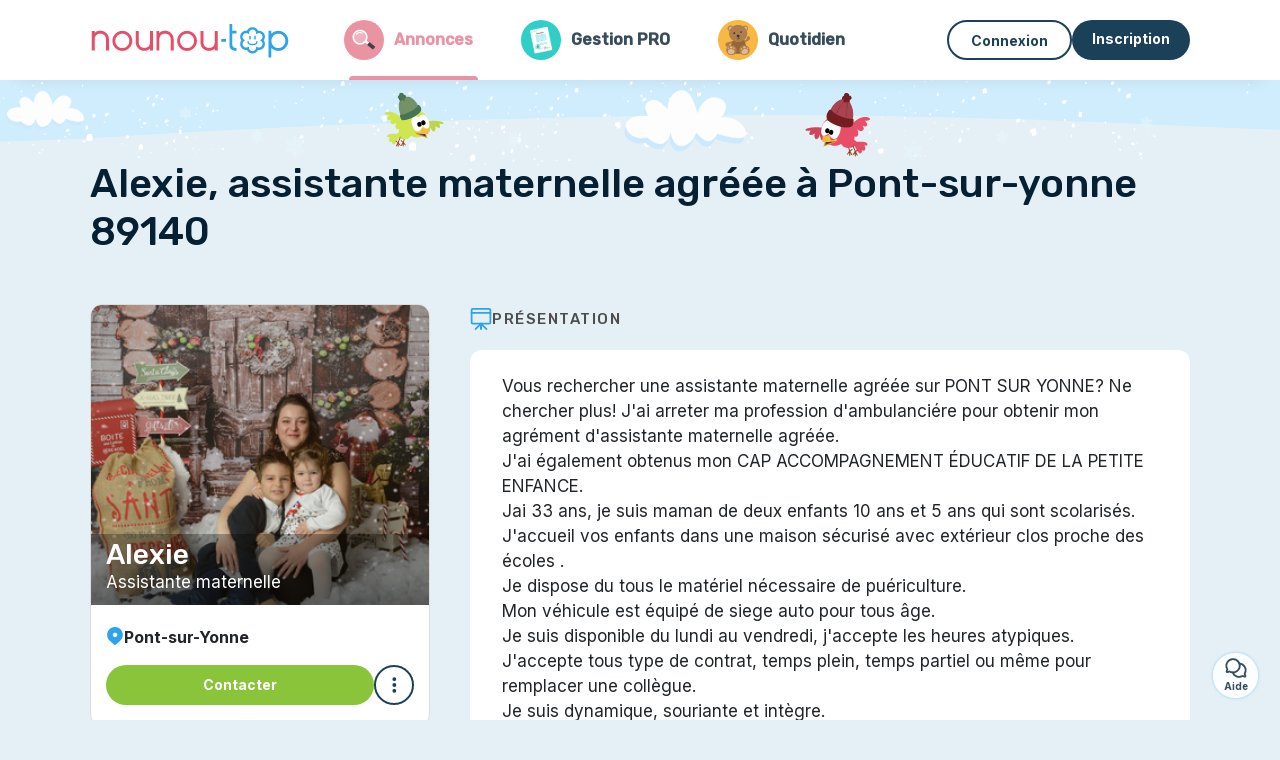

--- FILE ---
content_type: text/html; charset=utf-8
request_url: https://www.nounou-top.fr/assistante-maternelle-agreee-pont-sur-yonne-89140-2
body_size: 16720
content:
<!DOCTYPE html><html lang="fr"><head><meta charset="utf-8" content="text/html" http-equiv="Content-Type" /><meta content="width=device-width, initial-scale=1.0, maximum-scale=1.0, minimal-ui" name="viewport" /><base href="https://www.nounou-top.fr/" /><meta content="fr-fr" http-equiv="content-language" /><title>Assistante maternelle agréée à pont-sur-yonne 89140, Alexie</title><meta content="Alexie, assistante maternelle agréée à Pont-sur-yonne 89140  ►►► Vous rechercher une assistante maternelle agréée sur PONT SUR YONNE? Ne chercher plus! J&#39;ai arreter ma profession..." name="description" /><meta content="annonce, assistante maternelle agréée, pont-sur-yonne, 89140" name="keywords" /><link href="https://fonts.gstatic.com" rel="preconnect" /><link href="https://www.google.com" rel="preconnect" /><link href="https://jnn-pa.googleapis.com" rel="preconnect" /><link href="https://widget.getgist.com" rel="preconnect" /><link href="https://cdn.getgist.com" rel="preconnect" /><link href="https://gist-widget.b-cdn.net" rel="preconnect" /><link href="https://www.nounou-top.fr/assistante-maternelle-agreee-pont-sur-yonne-89140-2" rel="canonical" /><script>window.currentLocale = 'fr';
window.userLogged = 'false' === 'true';
window.isNounouTop = true;
window.uppy_locale = "fr_FR";</script><script>// <!-- MANDATORY: BEGIN IAB STUB -->
!function(){var e=function(){var e,t="__tcfapiLocator",a=[],n=window;for(;n;){try{if(n.frames[t]){e=n;break}}catch(e){}if(n===window.top)break;n=n.parent}e||(!function e(){var a=n.document,r=!!n.frames[t];if(!r)if(a.body){var s=a.createElement("iframe");s.style.cssText="display:none",s.name=t,a.body.appendChild(s)}else setTimeout(e,5);return!r}(),n.__tcfapi=function(){for(var e,t=arguments.length,n=new Array(t),r=0;r<t;r++)n[r]=arguments[r];if(!n.length)return a;if("setGdprApplies"===n[0])n.length>3&&2===parseInt(n[1],10)&&"boolean"==typeof n[3]&&(e=n[3],"function"==typeof n[2]&&n[2]("set",!0));else if("ping"===n[0]){var s={gdprApplies:e,cmpLoaded:!1,cmpStatus:"stub"};"function"==typeof n[2]&&n[2](s)}else a.push(n)},n.addEventListener("message",(function(e){var t="string"==typeof e.data,a={};try{a=t?JSON.parse(e.data):e.data}catch(e){}var n=a.__tcfapiCall;n&&window.__tcfapi(n.command,n.version,(function(a,r){var s={__tcfapiReturn:{returnValue:a,success:r,callId:n.callId}};t&&(s=JSON.stringify(s)),e&&e.source&&e.source.postMessage&&e.source.postMessage(s,"*")}),n.parameter)}),!1))};"undefined"!=typeof module?module.exports=e:e()}();

// <!-- MANDATORY: END IAB STUB -->
// language problem should be fixed on 04/08/2025(bug on appconsent side, this date is the deploy date for the fix)
const configSFBXAppConsent = {
  appKey: "5067c653-a6af-4eb5-9a31-9e4e130d006c",
  language: "fr",
}</script><script src="https://cdn.appconsent.io/tcf2-clear/current/core.bundle.js" defer="defer" async="async"></script><script>window.dataLayer = window.dataLayer || [];
if (typeof gtag === 'function') {
  window.isGtagInitBeforeAppConsent = true
} else {
  function gtag() {
    dataLayer.push(arguments);
  }
}

(window.adsbygoogle = window.adsbygoogle || []).pauseAdRequests = 1;</script><script>// remove old cookie consent if exists
if (document.cookie.indexOf('_cookie_consent') !== -1) {
  document.cookie = '_cookie_consent=; expires=Thu, 01 Jan 1970 00:00:00 GMT; path=/; domain=' + window.location.hostname;
}</script><script>(
    function(w,d,s,l,i){
      w[l]=w[l]||[];
      w[l].push({'gtm.start': new Date().getTime(),event:'gtm.js'});
      var f=d.getElementsByTagName(s)[0], j= d.createElement(s), dl = l != 'dataLayer' ? '&l=' + l : '';
      j.async= true; j.src= 'https://www.googletagmanager.com/gtm.js?id='+i+dl;
      f.parentNode.insertBefore(j,f);
    }
)(window,document,'script','dataLayer','GTM-TFKCKD2T');</script><script>window.brandCountry = "FR"
window.brandName = "nounou-top"
window.locale = "fr"</script><meta content="Assistante maternelle agréée à pont-sur-yonne 89140, Alexie" property="og:title" /><meta content="article" property="og:type" /><meta content="https://www.nounou-top.fr/assistante-maternelle-agreee-pont-sur-yonne-89140-2" property="og:url" /><meta content="https://storage.uk.cloud.ovh.net:443/v1/AUTH_fa9d327c33094392a5355e4877298168/topassmat-prod/uploads/avatars/2020/10/168919/71cda4e362.jpg" property="og:image" /><meta content="600" property="og:image:width" /><meta content="600" property="og:image:height" /><meta content="www.nounou-top.fr" property="og:site_name" /><meta content="Alexie, assistante maternelle agréée à Pont-sur-yonne 89140  ►►► Vous rechercher une assistante maternelle agréée sur PONT SUR YONNE? Ne chercher plus! J&#39;ai arreter ma profession..." property="og:description" /><meta content="summary_large_image" name="twitter:card" /><meta content="@nounoutop" name="twitter:site" /><meta content="Assistante maternelle agréée à pont-sur-yonne 89140, Alexie" name="twitter:title" /><meta content="Alexie, assistante maternelle agréée à Pont-sur-yonne 89140  ►►► Vous rechercher une assistante maternelle agréée sur PONT SUR YONNE? Ne chercher plus! J&#39;ai arreter ma profession..." name="twitter:description" /><meta content="https://www.nounou-top.fr/assets/marketplace/fbpost/fbpost-website-nounou-top-winter-4cf9484bb79b07837767959e908e6ad11fbb653e9b63ae424c67899767eee24f.png" name="twitter:image:src" /><meta content="nositelinkssearchbox" name="google" /><meta content="#FFF" name="theme-color" /><meta content="yes" name="mobile-web-app-capable" /><meta content="Nounou-Top" name="apple-mobile-web-app-title" /><meta content="yes" name="apple-mobile-web-app-capable" /><meta content="default" name="apple-mobile-web-app-status-bar-style" /><meta content="#2DA3ED" name="msapplication-navbutton-color" /><meta content="#2DA3ED" name="msapplication-TileColor" /><meta content="mstile-150x150.png" name="msapplication-TileImage" /><meta content="browserconfig.xml" name="msapplication-config" /><meta content="Nounou-Top" name="application-name" /><meta content="Nounou-Top vous facilite la vie !" name="msapplication-tooltip" /><meta content="/app" name="msapplication-starturl" /><meta content="no" name="msapplication-tap-highlight" /><meta content="yes" name="full-screen" /><meta content="application" name="browsermode" /><meta content="enable/disable" name="nightmode" /><meta content="fitscreen/standard" name="layoutmode" /><meta content="force" name="imagemode" /><meta content="portrait" name="screen-orientation" /><link href="/favicon-16x16.png" rel="icon" sizes="16x16" type="image/png" /><link href="/favicon-32x32.png" rel="icon" sizes="32x32" type="image/png" /><link href="/favicon-48x48.png" rel="icon" sizes="48x48" type="image/png" /><link href="/favicon-96x96.png" rel="icon" sizes="96x96" type="image/png" /><link color="#2DA3ED" href="/safari-pinned-tab.svg" rel="mask-icon" /><link href="/apple-touch-icon.png" rel="apple-touch-icon" sizes="180x180" /><link href="/icon-192x192.png" rel="icon" sizes="192x192" type="image/png" /><link href="/favicon.svg" rel="icon" type="image/svg+xml" /><link href="/favicon.ico" rel="icon" type="image/x-icon" /><link crossorigin="use-credentials" href="/manifest.v3.json" rel="manifest" /><link as="style" href="https://fonts.googleapis.com/css2?family=Inter:wght@400;500;700&amp;&amp;family=Rubik:wght@300;500&amp;display=swap" onload="this.onload=null;this.rel=&#39;stylesheet&#39;" rel="preload" /><noscript><link href="https://fonts.googleapis.com/css2?family=Inter:wght@400;500;700&amp;&amp;family=Rubik:wght@300;500&amp;display=swap" rel="stylesheet" /></noscript><meta content="false" name="turbo-prefetch" /><script src="/packs/js/runtime-2ebfef235a988826001e.js" data-turbo-track="reload"></script>
<script src="/packs/js/1230-e9ca37aa8fb8caa8d30d.js" data-turbo-track="reload"></script>
<script src="/packs/js/2232-359db8a8368baef19f11.js" data-turbo-track="reload"></script>
<script src="/packs/js/3927-5b7d32d81a5f17e82082.js" data-turbo-track="reload"></script>
<script src="/packs/js/2492-64ecc4a0163eed6ba03e.js" data-turbo-track="reload"></script>
<script src="/packs/js/8972-2b693012adea10cbb82f.js" data-turbo-track="reload"></script>
<script src="/packs/js/3368-de7f58e95f093c2f40ed.js" data-turbo-track="reload"></script>
<script src="/packs/js/9009-3d13f1951b68cbcdee90.js" data-turbo-track="reload"></script>
<script src="/packs/js/5130-4c51beee4fe3fbfd7b86.js" data-turbo-track="reload"></script>
<script src="/packs/js/application-482eebe88b43affb8621.js" data-turbo-track="reload"></script><link rel="stylesheet" href="/assets/application-b184124bf07006658e9696e4aa60de81e21e4340d8dfbf6f422bffab3afcc6ff.css" media="all" data-turbo-track="reload" defer="defer" /><script src="/assets/application-eab9672bf823728097cddeaceb4e0010718533326ec17730430630e8566e02f3.js" data-turbo-track="reload"></script><meta name="csrf-param" content="authenticity_token" />
<meta name="csrf-token" content="FC0SsSIu-s_aIaNIIVho-c3L_R8ItNTVT1_ikK7kTUQuMIhIY-sjp0ebTCvKqbmPJr7UOYx98Ewv7zHzlBfGFA" /><script data-ad-server="google-ads" data-raiser-id="raiser_7609190e" src="https://static.gimii.fr/gimii.js" type="text/javascript"></script></head><body class="app marketplace-service" itemscope="" itemtype="http://schema.org/SoftwareApplication"><meta content="Nounou-Top" itemprop="name" /><meta content="https://www.nounou-top.fr" itemprop="url" /><meta content="Web, Android, IOS" itemprop="operatingSystem" /><meta content="UtilitiesApplication" itemprop="applicationCategory" /><meta content="https://www.nounou-top.fr/app/install" itemprop="installUrl" /><span itemprop="aggregateRating" itemscope="" itemtype="http://schema.org/AggregateRating"><meta content="4.7" itemprop="ratingValue" /><meta content="3371" itemprop="ratingCount" /><meta content="5" itemprop="bestRating" /><meta content="1" itemprop="worstRating" /></span>  <!-- Google Tag Manager (noscript) -->
  <noscript>
    <iframe src="https://www.googletagmanager.com/ns.html?id=GTM-TFKCKD2T" height="0" width="0" style="display:none;visibility:hidden"></iframe>
  </noscript>
  <!-- End Google Tag Manager (noscript) -->
<style>:root {
    --universe-color: #EA93A3;
}</style><script>window.vapidPublicKey = new Uint8Array([4, 22, 76, 93, 108, 202, 13, 110, 144, 10, 253, 145, 215, 60, 205, 172, 166, 58, 92, 108, 224, 135, 181, 120, 85, 206, 198, 116, 205, 116, 102, 102, 170, 118, 238, 137, 148, 165, 231, 71, 101, 221, 196, 203, 87, 223, 122, 192, 51, 10, 222, 30, 255, 78, 95, 142, 222, 253, 30, 221, 97, 170, 114, 179, 252])</script><link rel="stylesheet" href="https://cdnjs.cloudflare.com/ajax/libs/leaflet/1.9.4/leaflet.css" /><link rel="stylesheet" href="https://maps.locationiq.com/v2/libs/leaflet-geocoder/1.9.6/leaflet-geocoder-locationiq.min.css" /><link rel="stylesheet" href="https://cdnjs.cloudflare.com/ajax/libs/leaflet.markercluster/1.4.1/MarkerCluster.css" /><link rel="stylesheet" href="https://cdnjs.cloudflare.com/ajax/libs/leaflet.markercluster/1.4.1/MarkerCluster.Default.css" /><script src="https://cdnjs.cloudflare.com/ajax/libs/leaflet/1.9.4/leaflet.js"></script><script src="https://maps.locationiq.com/v2/libs/leaflet-geocoder/1.9.6/leaflet-geocoder-locationiq.min.js"></script><script src="https://tiles.unwiredmaps.com/js/leaflet-unwired.js"></script><script src="https://cdnjs.cloudflare.com/ajax/libs/leaflet.markercluster/1.4.1/leaflet.markercluster.js"></script><div id="full-page-dimmer-loading"><div class="spinner-border text-primary"></div></div><main role="main"><div class="page--visitor-menu" id="page"><div class="visitor-top-menu"><div class="visitor-top-menu__content container-xl"><a data-turbo="false" class="logo" aria-label="Retour à la page d’accueil" href="/"><img alt="Logo Nounou-Top original" src="/assets/brands/logos-original/nounou-top-bb65782fdf37a51e3ed90d49865e5523a556006f2ec5d983645a75c00bf59421.svg" /></a><a class="visitor-top-menu__link active" data-turbo="false" href="/annonces"><img class="icon-universe" alt="icon universe: marketplace" src="/assets/universe/icon-child_marketplace-280a53b84ff60de78e69bafd603524ba715c4d5689c5d613c07370b039ccc7cf.svg" /><div class="title">Annonces</div></a><a class="visitor-top-menu__link " data-turbo="false" href="/gestion"><img class="icon-universe" alt="icon universe: dossier management" src="/assets/universe/icon-child_management-0f60208296ea2e7424e16e70e9d78ad08908f9fd1701c4e10c0ef32d186f4b0e.svg" /><div class="title">Gestion PRO</div></a><a class="visitor-top-menu__link " data-turbo="false" href="/suivi-quotidien"><img class="icon-universe" alt="icon universe: dossier notebook" src="/assets/universe/icon-child_notebook-2ed288b750adbc6acc5227bd72cb7223d7de9150bb7601f50941272d82391448.svg" /><div class="title">Quotidien</div></a><div class="computer-only"></div><a class="btn-menu display-content" data-title="" data-body="<div class=&quot;more-menu-popover mb-5&quot;><a class=&quot;item&quot; href=&quot;/accounts/sign_in&quot;><svg  class='icon icon_log_in icon--24 ' ><use href='/assets/icons/24/log_in-5ed914cf04962ace565b5feacb230039447ac763a26ed8bbb1413d895d735224.svg#icon_log_in'></svg><span>Connexion</span></a><a class=&quot;item pre-registration remote_modal_link&quot; data-turbo-frame=&quot;remote_modal&quot; data-turbo=&quot;true&quot; rel=&quot;nofollow&quot; href=&quot;/signup_flow&quot;><svg  class='icon icon_signpost icon--24 ' ><use href='/assets/icons/24/signpost-0d067be97f454577a0f0629f3415f311d429ae373d13ae9e7c5b671096459b98.svg#icon_signpost'></svg><span>Inscription gratuite</span></a></div><p class=&quot;text-center&quot;><img width=&quot;120&quot; src=&quot;/assets/illustrations/girl-success-3b5c1d891457cf1a639e8446f7193288c1810267406ee4126c24dcdcff962d51.svg&quot; /></p>" data-container="false" data-position-canvas="auto" data-position-popup="auto" data-mobile-display="popover" data-computer-display="popover" href="javascript:;"><svg  class='icon icon_menu icon--16 ' ><use href='/assets/icons/16/menu-ed0cad8a519aacef194bf3ee29ed0a85c795116953944e629c9af0c34a9a17d3.svg#icon_menu'></svg> Menu</a><a class="btn btn--secondary ms-auto" href="/accounts/sign_in">Connexion</a><a class="btn btn--primary pre-registration remote_modal_link" data-turbo-frame="remote_modal" data-turbo="true" rel="nofollow" href="/signup_flow?init_signup%5Baction%5D=show&amp;init_signup%5Bcontroller%5D=marketplace%2Fslugs&amp;init_signup%5Bid%5D=assistante-maternelle-agreee-pont-sur-yonne-89140-2&amp;init_signup%5Buniverse%5D=child_marketplace">Inscription</a></div></div><div class="homepage-top-submenu sticky-top container-fluid justify-content-center justify-content-sm-start"><a class="visitor-top-menu__link active" data-turbo="false" href="/annonces"><img class="icon-universe" alt="icon universe: marketplace" src="/assets/universe/icon-child_marketplace-280a53b84ff60de78e69bafd603524ba715c4d5689c5d613c07370b039ccc7cf.svg" /><div class="title">Annonces</div></a><a class="visitor-top-menu__link " data-turbo="false" href="/gestion"><img class="icon-universe" alt="icon universe: dossier management" src="/assets/universe/icon-child_management-0f60208296ea2e7424e16e70e9d78ad08908f9fd1701c4e10c0ef32d186f4b0e.svg" /><div class="title">Gestion PRO</div></a><a class="visitor-top-menu__link " data-turbo="false" href="/suivi-quotidien"><img class="icon-universe" alt="icon universe: dossier notebook" src="/assets/universe/icon-child_notebook-2ed288b750adbc6acc5227bd72cb7223d7de9150bb7601f50941272d82391448.svg" /><div class="title">Quotidien</div></a></div><script>document.addEventListener('click', function (event) {
  if (event.target.matches('.pre-registration')) {
    Tracking.trackGA('preRegistrationFormView', {'connectedUser': "false"});
  }
});</script><noscript><div id="javascript-disabled"><p class="small">Javascript est désactivé sur votre ordinateur, Nounou-Top ne fonctionnera pas correctement. Suivez les instructions ici pour corriger le problème :</p><p class="text-center small"><a class="btn btn--primary" target="_blank" href="http://www.enable-javascript.com/fr/">Guide pour activer Javascript</a></p><p class="small">Si vous n&#39;arrivez pas à régler le problème, envoyez nous un email à contact@nounou-top.fr :)</p></div></noscript><div id="css-disabled"><p class="small">La configuration graphique du site ne s&#39;est pas correctement chargé sur votre appareil (problème CSS). Nounou-Top ne fonctionnera pas correctement.</p><p class="small">Veuillez svp nous contacter par email contact@nounou-top.fr ou &lt;a class=&quot;ask-support-action dotted&quot; href=&quot;#&quot;&gt;via le tchat du site&lt;/a&gt; pour nous signaler ce problème.</p></div><div id="page-content"><div id="page-subcontent"><div class="background-season winter"></div><div class="container-lg"><h1 class="mt-0 mb-4 text-center text-lg-start">Alexie, assistante maternelle agréée à Pont-sur-yonne 89140 </h1><article class="listing-profile row justify-content-center mt-6" data-controller="marketplace--profile"><div class="col-md-12 col-lg-8 order-2 mt-5 mt-md-0"><section class="section--marketplace-listing-accordion listing-profile__collapse-preview first"><div class="accordion listing-profile__accordion"><h2 class="accordion-header listing-profile__section-title"><button class="collapsed accordion-button" data-bs-target="listing-presentation" data-marketplace--profile-target="collapseButton"><svg  class='icon icon_presentation icon--24 ' ><use href='/assets/icons/24/presentation-5c6e8fdc595d4d53ccb35fb8cddf96b375b77aeec3c9fe0f5a7336d858ee31da.svg#icon_presentation'></svg>Présentation</button></h2></div><div class="collapse show" id="listing-presentation"><div class="mb-4"><div class="listing-info__section"><div class="listing-info__presentation" id="presentation"><div class="listing__segment"><div itemscope="" itemtype="http://schema.org/ChildCare"><meta content="Alexie, assistante maternelle agréée à Pont-sur-yonne 89140" itemprop="name" /><span itemprop="location" itemscope="" itemtype="http://schema.org/Place"><meta itemprop="geo" itemscope="" itemtype="http://schema.org/GeoCoordinates"><meta content="48.2835" itemprop="latitude" /><meta content="3.19838" itemprop="longitude" /></meta></span><span itemprop="address" itemscope="" itemtype="http://schema.org/PostalAddress"><span content="Pont-sur-Yonne" itemprop="addressLocality"></span><span content="89140" itemprop="postalCode"></span></span><span content="https://www.nounou-top.fr/assistante-maternelle-agreee-pont-sur-yonne-89140-2" itemprop="url"></span><span itemprop="description"><p>Vous rechercher une assistante maternelle agréée sur PONT SUR YONNE? Ne chercher plus! J'ai arreter ma profession d'ambulanciére pour obtenir mon agrément d'assistante maternelle agréée. 
<br>J'ai également obtenus mon CAP ACCOMPAGNEMENT ÉDUCATIF DE LA PETITE ENFANCE.
<br>Jai 33 ans, je suis maman de deux enfants 10 ans et 5 ans qui sont scolarisés.
<br>J'accueil vos enfants dans une maison sécurisé avec extérieur clos proche des écoles . 
<br>Je dispose du tous le matériel nécessaire de puériculture.
<br>Mon véhicule est équipé de siege auto pour tous âge.
<br>Je suis disponible du lundi au vendredi, j'accepte les heures atypiques.  J'accepte tous type de contrat, temps plein, temps partiel ou même pour remplacer une collègue. 
<br>Je suis dynamique, souriante et intègre.
<br>J'effectue diverses activités comme les activités manuelles, les balades ...
<br>Je reste à disposition pour plus de renseignements et pour  éventuellement un entretien.</p>

<p> Cordialement 
<br> Nounou alexie  </p></span></div></div></div></div><form class="simple_form edit_s" id="search_category_form_item" novalidate="novalidate" action="/search" accept-charset="UTF-8" method="post"><input type="hidden" name="authenticity_token" value="6oe-DVSubDO6Ekvdj6CFATYlt1IgdPUSIcT3k6dyTeP4wvAk6YduVcJj37PB99GpuVfENpeX_KiRQ7CdCvawKg" autocomplete="off" /><input autocomplete="off" type="hidden" value="service" name="s[type]" id="s_type" /><input autocomplete="off" type="hidden" value="child" name="s[category]" id="s_category" /><input autocomplete="off" type="hidden" value="child_service" name="s[subcategory]" id="s_subcategory" /><input autocomplete="off" type="hidden" name="s[geo_search]" id="s_geo_search" /><input class="search-filter-sort-by" autocomplete="off" type="hidden" value="relevance" name="s[sort_by]" id="s_sort_by" /><input class="search-filter-display-mode" autocomplete="off" type="hidden" value="list" name="s[display_mode]" id="s_display_mode" /><div id="geo-location-fields"><input value="48.2835" autocomplete="off" type="hidden" name="s[geo_latitude]" id="s_geo_latitude" /><input value="3.19838" autocomplete="off" type="hidden" name="s[geo_longitude]" id="s_geo_longitude" /><input value="" autocomplete="off" type="hidden" name="s[geo_streetnumber]" id="s_geo_streetnumber" /><input value="" autocomplete="off" type="hidden" name="s[geo_route]" id="s_geo_route" /><input value="Pont-sur-Yonne" autocomplete="off" type="hidden" name="s[geo_locality]" id="s_geo_locality" /><input value="fr" autocomplete="off" type="hidden" name="s[geo_country]" id="s_geo_country" /><input value="89140" autocomplete="off" type="hidden" name="s[geo_postal_code]" id="s_geo_postal_code" /><input value="Yonne" autocomplete="off" type="hidden" name="s[geo_administrative_area_level_1]" id="s_geo_administrative_area_level_1" /><input value="Bourgogne-Franche-Comté" autocomplete="off" type="hidden" name="s[geo_administrative_area_level_2]" id="s_geo_administrative_area_level_2" /></div><input value="true" autocomplete="off" type="hidden" name="s[with_topassmat]" id="s_with_topassmat" /><input value="21 Rue de Miremy, Pont-sur-Yonne, Bourgogne-Franche-Comté, France" autocomplete="off" type="hidden" name="s[geo_search]" id="s_geo_search" /><input value="" autocomplete="off" type="hidden" name="s[care_place]" id="s_care_place" /><div class="alert alert-orange d-flex flex-column flex-md-row align-items-center gap-4"><img src="/assets/homepage/signup/child-management-6044a3144208bc6719fa7663273e6aae4b783be14d03a013ba065840ce618570.svg" /><div>Alexie n'utilise pas encore le service de Gestion Pro pour le suivi administratif<div class="mt-2"></div>👉 <a href="/gestion">Qu’est-ce que la Gestion Pro ?</a><br />👉 <button name="button" type="submit" class="btn form-submit listing-info__management-search-link" data-controller="tracking" data-tracking-event-name-value="search" data-action="click-&gt;tracking#trackGA">Trouver une assmat avec la Gestion Pro.</button></div></div></form></div></div></section><ins class="r89-ad r89-desktop-leaderboard-btf" data-adunit="r89-desktop-leaderboard-btf"></ins><section class="section--marketplace-listing-accordion"><div class="accordion listing-profile__accordion"><h2 class="accordion-header listing-profile__section-title"><button class="collapsed accordion-button" data-bs-target="schedule-availability" data-marketplace--profile-target="collapseButton"><svg  class='icon icon_calendar icon--24 ' ><use href='/assets/icons/24/calendar-fadba88902d4037f1bb53c7e3532817b3df5f8b20131e7699ad13be0ca470267.svg#icon_calendar'></svg>Disponibilités</button></h2></div><div class="collapse show" id="schedule-availability"><div class="mb-4"><div class="alert alert-warning">Pour accéder aux disponibilités d’Alexie, vous devez être membre, profitez-en c’est gratuit <span>😀</span><div class="d-flex mt-3"><a class="btn btn--primary remote_modal_link" data-turbo-frame="remote_modal" data-turbo="true" data-turbo-disable-with="<span class='spinner-border spinner-border-sm' role='status'></span>&nbsp;&nbsp;En cours…" rel="nofollow" href="/signup_flow">Je m’inscris !</a></div></div></div></div></section><section class="section--marketplace-listing-accordion"><div class="accordion listing-profile__accordion"><h2 class="accordion-header listing-profile__section-title"><button class="collapsed accordion-button" data-bs-target="rates" data-marketplace--profile-target="collapseButton"><svg  class='icon icon_euro icon--24 ' ><use href='/assets/icons/24/euro-a4ba4b91caa42a2cf00556841fb0a282182a19887c8129644fbb4bf01757b26a.svg#icon_euro'></svg>Tarifs</button></h2></div><div class="collapse show" id="rates"><div class="mb-4"><div class="listing__segment"><div class="mb-2"><div class="d-flex align-items-sm-center flex-column flex-sm-row gap-2"><div>Assistante maternelle : </div><div class="tag tag--medium tag--light-grey">3,50 €<div class="font--xs-light ms-1" style="font-weight: initial;">/ nets de l’heure</div></div></div></div><div class="mt-4 fw-bold">Explication :</div><div class="mt-2"><p>Prix variable selon le nombre d'heure d'accueil. </p></div></div></div></div></section><section class="section--marketplace-listing-accordion"><div class="accordion listing-profile__accordion"><h2 class="accordion-header listing-profile__section-title"><button class="collapsed accordion-button" data-bs-target="mini-cv" data-marketplace--profile-target="collapseButton"><svg  class='icon icon_id_card icon--24 ' ><use href='/assets/icons/24/id_card-46cb9106543c61bda65e9a43c0940751dcf6596a0d0605e90165decc762782dd.svg#icon_id_card'></svg>Mini Curriculum Vitae</button></h2></div><div class="collapse show" id="mini-cv"><div class="mb-4"><section class="listing-info__section"><div class="listing__segment"><div class="listing-info__mini-cv-line"><div class="listing-info__mini-cv-line-title"><span>🧸</span>Services proposés</div><div class="cv-tag">Assistante maternelle</div></div><div class="listing-info__mini-cv-line"><div class="listing-info__mini-cv-line-title"><span>🚗</span>Mobilité</div><div class="cv-tag">Permis de conduire</div><div class="cv-tag">Voiture</div></div><div class="listing-info__mini-cv-line"><div class="listing-info__mini-cv-line-title"><span>🎓</span>Formation</div><div class="cv-tag">Premiers secours (AFPS ou secouriste)</div><div class="cv-tag">Agrément officiel ou équivalent</div></div><div class="listing-info__mini-cv-line"><div class="listing-info__mini-cv-line-title"><span>🏆</span>Expérience</div><div class="cv-tag">Expérience professionnelle,  2 à 5 ans.</div></div><div class="listing-info__mini-cv-line"><div class="listing-info__mini-cv-line-title"><span>👶</span>A déjà gardé des enfants de</div><div class="cv-tag"><img src="/assets/marketplace/age_icons/0_6-2ecf12a41fd8980e2867da10024540b6c59ffb8602af2287bcfbd09e11ccb8b3.svg" />moins de 6 mois</div><div class="cv-tag"><img src="/assets/marketplace/age_icons/6_12-48f0f7ec5941ac3f6b2ce654fa3d3669d7bbc03976590f816333846d397b0481.svg" />6 mois à 1 an</div><div class="cv-tag"><img src="/assets/marketplace/age_icons/12_36-809c047cd7997efa938166c10549d3c91d32095463824cd85d8c4963c1aa8d74.svg" />1 à 3 ans</div><div class="cv-tag"><img src="/assets/marketplace/age_icons/36_72-8a9c9b92280e0c812f6e11960fa81ccce70df8dc552039dad5f89acf74ea701e.svg" />3 à 6 ans</div><div class="cv-tag"><img src="/assets/marketplace/age_icons/72_x-48694162fa36e5bad89d8828c0d7722f53ac8932cc27d5e22b5d0533cecc22af.svg" />plus de 6 ans</div></div><div class="listing-info__mini-cv-line"><div class="listing-info__mini-cv-line-title"><span>💬</span>Langues parlées</div><div class="cv-tag">Portugais (courant)</div><div class="cv-tag">Français (langue maternelle)</div></div><div class="listing-info__mini-cv-line"><div class="listing-info__mini-cv-line-title"><span>🛟</span>Services supplémentaires</div><div class="cv-tag"><img src="/assets/marketplace/additional_services/schoolwork_help-e5ccaf564660ca782bd0e1c170b5805efb1ac7b6eb5b42ac24cda7abd1e5ab2f.svg" />Aide aux devoirs</div><div class="cv-tag"><img src="/assets/marketplace/additional_services/cook-eacb6a03342c1ebb1e6c00a2d0a9fa0c068a6d9ea9557289ad8d37718f741eb4.svg" />Cuisine pour les enfants</div></div><div class="listing-info__mini-cv-line"><div class="listing-info__mini-cv-line-title"><span>⭐</span>Autre</div><div class="cv-tag">Non fumeur</div><div class="cv-tag">Identité vérifiée</div><div class="cv-tag">Téléphone vérifié</div></div></div></section></div></div></section><ins class="r89-ad r89-desktop-leaderboard-btf" data-adunit="r89-desktop-leaderboard-btf"></ins><div id="verified-recommendations"></div><section class="section--marketplace-listing-accordion last"><div class="accordion listing-profile__accordion"><h2 class="accordion-header listing-profile__section-title"><button class="collapsed accordion-button" data-bs-target="recommendations" data-marketplace--profile-target="collapseButton"><svg  class='icon icon_message_heart_square icon--24 ' ><use href='/assets/icons/24/message_heart_square-f2e1e001a420826c69b208c118aa364bb596795694cdfe1cce6c5b89f22cdb26.svg#icon_message_heart_square'></svg>Recommandations</button></h2></div><div class="collapse show" id="recommendations"><div class="mb-4"><div class="col-12"><div class="font--bold mb-3">Recommandations non vérifiées</div><div class="d-flex flex-column flex-md-row align-items-md-center gap-2 mb-2 justify-content-md-between"><div>Nounou-Top ne peut garantir l'authenticité de ces recommandations. <a class="action listing-info__verified-recommendation-explanation-link display-content" data-modal-id="modalElement1" data-modal-refresh="true" data-modal-content="<div aria-labelledby=&quot;modalElement1_label&quot; class=&quot;modal modal--ajax fade&quot; data-action=&quot;turbo:before-render@document->modal#hideBeforeRender&quot; data-bs-backdrop=&quot;true&quot; data-controller=&quot;modal&quot; data-modal-close-other-modals-value=&quot;0&quot; data-modal-on-close-value=&quot;&quot; data-modal-show-on-display-value=&quot;1&quot; data-turbo-temporary=&quot;&quot; id=&quot;modalElement1&quot; tabindex=&quot;-1&quot;><div class=&quot;modal-dialog modal-fullscreen-md-down&quot;><div class=&quot;modal-content modal__content &quot;><div class=&quot;modal-header modal__header&quot;><div class=&quot;modal-title&quot; id=&quot;modalElement1_label&quot;>À propos des recommandations non-vérifiées</div><div aria-label=&quot;Close&quot; class=&quot;modal__close&quot; data-bs-dismiss=&quot;modal&quot; type=&quot;button&quot;><svg  class='icon icon_close icon--16 ' ><use href='/assets/icons/12/close-cd24ebf8836814003893ed26dd44115c3bcd880494159342ebbf38e95c6c1560.svg#icon_close'></svg></div></div><div class=&quot;modal-body remote_modal_body&quot; id=&quot;modalElement1_body&quot;><div class=&quot;container-lg&quot;><div class=&quot;text-center&quot;><p>Alexie n'utilise pas encore la <b>Gestion Pro</b> - notre service qui permet un
suivi de contrat simple, transparent et sûr - mais également de <b>garantir</b>
l'existence réelle de ces employeurs et de ces contrats.</p><p>Demandez les coordonnées des employeurs concernées ainsi que les lettre de référence pour
chacune des recommandation apparaissant ici.</p><div class=&quot;segment segment--orange-background mt-4&quot;>🏆 Les recommandations vérifiées sont associées à des contrats confirmés, garantissant leur authenticité.</div></div></div></div><div aria-label=&quot;Close&quot; class=&quot;modal__actions-close&quot; data-bs-dismiss=&quot;modal&quot;><span>Fermer</span></div></div></div></div>" data-title="À propos des recommandations non-vérifiées" data-body="" data-container="false" data-position-canvas="auto" data-position-popup="auto" data-mobile-display="modal" data-computer-display="modal" href="javascript:;">👉&nbsp;Explications</a></div><a aria-expanded="false" class="link action flex-shrink-0" data-bs-target="#recommendation-collapse" data-bs-toggle="collapse">→ VOIR TOUT</a></div><div class="row row-cols-1 row-cols-lg-2"><div class="col"><div class="segment segment--border p-4 not-full-width"><div class="d-flex align-items-center gap-3"><div class="avatar avatar--size-4"><img class="thumb-image account-image account-386072" loading="lazy" alt="avatar thumb" onerror="this.onerror=null;this.src=&#39;/assets/avatars/default-avatar-woman-bb921ef1295418c614df7a5d5b33abe372a434dfe4dc770fbead5f36e3639c26.svg&#39;;" src="https://storage.uk.cloud.ovh.net:443/v1/AUTH_fa9d327c33094392a5355e4877298168/topassmat-prod/uploads/avatars/2023/1/3358448/thumb_914ef9cd03.webp" /></div><div class="flex-grow-1"><div class="d-flex align-items-center flex-wrap gap-2"><div class="font--large font--bold">Samantha</div><div class="tag">Employeur</div></div><div class="d-flex align-items-center gap-2 mt-1"><svg  class='icon icon_calendar icon--16 ' ><use href='/assets/icons/16/calendar-eb59fc0f7e88d9b68b1b1d13df51144dbf229758724f1333ace830049eb783cd.svg#icon_calendar'></svg>24/09/21</div><div class="mt-2"><span class="font--small-bold">Type de contrat : </span> <span>Assistante maternelle</span></div></div></div><div class="mt-3"></div><div class="segment segment--orange-background not-full-width p-4">Une nounou au top  qui gade mes filles de 3 ans et 6 mois  qui par sa gentillesse, une totale confiance, elle ne vous…<div class="mt-2"><a class="link action display-content" data-modal-id="modalElement2" data-modal-refresh="true" data-modal-content="<div aria-labelledby=&quot;modalElement2_label&quot; class=&quot;modal modal--ajax fade&quot; data-action=&quot;turbo:before-render@document->modal#hideBeforeRender&quot; data-bs-backdrop=&quot;true&quot; data-controller=&quot;modal&quot; data-modal-close-other-modals-value=&quot;0&quot; data-modal-on-close-value=&quot;&quot; data-modal-show-on-display-value=&quot;1&quot; data-turbo-temporary=&quot;&quot; id=&quot;modalElement2&quot; tabindex=&quot;-1&quot;><div class=&quot;modal-dialog modal-fullscreen-md-down&quot;><div class=&quot;modal-content modal__content &quot;><div class=&quot;modal-header modal__header&quot;><div class=&quot;modal-title&quot; id=&quot;modalElement2_label&quot;></div><div aria-label=&quot;Close&quot; class=&quot;modal__close&quot; data-bs-dismiss=&quot;modal&quot; type=&quot;button&quot;><svg  class='icon icon_close icon--16 ' ><use href='/assets/icons/12/close-cd24ebf8836814003893ed26dd44115c3bcd880494159342ebbf38e95c6c1560.svg#icon_close'></svg></div></div><div class=&quot;modal-body remote_modal_body&quot; id=&quot;modalElement2_body&quot;><div class=&quot;container-lg&quot;>Une nounou au top  qui gade mes filles de 3 ans et 6 mois  qui par sa gentillesse, une totale confiance, elle ne vous cachera rien, s'adapte au différente situations et a la personnalité de chaque enfants, elle est patiente.
Cela fais d'elle une nounou en or car mes filles l'ont adopté et moi quand je laisse mes filles je ne suis pas inquiète bien au contraire. 
Donc si vous cherchez une assistante sans avoir une boule au ventre quand vous laisser vos enfants je vous la conseille fortement 😁</div></div><div aria-label=&quot;Close&quot; class=&quot;modal__actions-close&quot; data-bs-dismiss=&quot;modal&quot;><span>Fermer</span></div></div></div></div>" data-title="" data-body="" data-container="false" data-position-canvas="auto" data-position-popup="auto" data-mobile-display="modal" data-computer-display="modal" href="javascript:;">Lire la suite</a></div></div></div></div><div class="col"><div class="segment segment--border p-4 not-full-width"><div class="d-flex align-items-center gap-3"><div class="avatar avatar--size-4"><img class="thumb-image account-image account-513038" loading="lazy" alt="avatar thumb" onerror="this.onerror=null;this.src=&#39;/assets/avatars/default-avatar-woman-bb921ef1295418c614df7a5d5b33abe372a434dfe4dc770fbead5f36e3639c26.svg&#39;;" src="/assets/avatars/default-avatar-woman-bb921ef1295418c614df7a5d5b33abe372a434dfe4dc770fbead5f36e3639c26.svg" /></div><div class="flex-grow-1"><div class="d-flex align-items-center flex-wrap gap-2"><div class="font--large font--bold">Jessica</div><div class="tag">Employeur</div></div><div class="d-flex align-items-center gap-2 mt-1"><svg  class='icon icon_calendar icon--16 ' ><use href='/assets/icons/16/calendar-eb59fc0f7e88d9b68b1b1d13df51144dbf229758724f1333ace830049eb783cd.svg#icon_calendar'></svg>25/09/21</div><div class="mt-2"><span class="font--small-bold">Type de contrat : </span> <span>Assistante maternelle</span></div></div></div><div class="mt-3"></div><div class="segment segment--orange-background not-full-width p-4">Nounou au top. 
Propose des activités diverses et variées. 
Très bon relationnel avec mes enfants

Recommande +++<div class="mt-2"><a class="link action display-content" data-modal-id="modalElement3" data-modal-refresh="true" data-modal-content="<div aria-labelledby=&quot;modalElement3_label&quot; class=&quot;modal modal--ajax fade&quot; data-action=&quot;turbo:before-render@document->modal#hideBeforeRender&quot; data-bs-backdrop=&quot;true&quot; data-controller=&quot;modal&quot; data-modal-close-other-modals-value=&quot;0&quot; data-modal-on-close-value=&quot;&quot; data-modal-show-on-display-value=&quot;1&quot; data-turbo-temporary=&quot;&quot; id=&quot;modalElement3&quot; tabindex=&quot;-1&quot;><div class=&quot;modal-dialog modal-fullscreen-md-down&quot;><div class=&quot;modal-content modal__content &quot;><div class=&quot;modal-header modal__header&quot;><div class=&quot;modal-title&quot; id=&quot;modalElement3_label&quot;></div><div aria-label=&quot;Close&quot; class=&quot;modal__close&quot; data-bs-dismiss=&quot;modal&quot; type=&quot;button&quot;><svg  class='icon icon_close icon--16 ' ><use href='/assets/icons/12/close-cd24ebf8836814003893ed26dd44115c3bcd880494159342ebbf38e95c6c1560.svg#icon_close'></svg></div></div><div class=&quot;modal-body remote_modal_body&quot; id=&quot;modalElement3_body&quot;><div class=&quot;container-lg&quot;>Nounou au top. 
Propose des activités diverses et variées. 
Très bon relationnel avec mes enfants

Recommande +++</div></div><div aria-label=&quot;Close&quot; class=&quot;modal__actions-close&quot; data-bs-dismiss=&quot;modal&quot;><span>Fermer</span></div></div></div></div>" data-title="" data-body="" data-container="false" data-position-canvas="auto" data-position-popup="auto" data-mobile-display="modal" data-computer-display="modal" href="javascript:;">Lire la suite</a></div></div></div></div></div><div class="row row-cols-1 collapse row-cols-lg-2" id="recommendation-collapse"><div class="col"><div class="segment segment--border p-4 not-full-width"><div class="d-flex align-items-center gap-3"><div class="avatar avatar--size-4"><img class="thumb-image account-image account-" loading="lazy" alt="avatar thumb" onerror="this.onerror=null;this.src=&#39;/assets/avatars/default-avatar-woman-bb921ef1295418c614df7a5d5b33abe372a434dfe4dc770fbead5f36e3639c26.svg&#39;;" src="/assets/avatars/default-avatar-woman-bb921ef1295418c614df7a5d5b33abe372a434dfe4dc770fbead5f36e3639c26.svg" /></div><div class="flex-grow-1"><div class="d-flex align-items-center flex-wrap gap-2"><div class="font--large font--bold">Mehdi</div><div class="tag">Employeur</div></div><div class="d-flex align-items-center gap-2 mt-1"><svg  class='icon icon_calendar icon--16 ' ><use href='/assets/icons/16/calendar-eb59fc0f7e88d9b68b1b1d13df51144dbf229758724f1333ace830049eb783cd.svg#icon_calendar'></svg>27/11/21</div></div></div><div class="mt-3"></div><div class="segment segment--orange-background not-full-width p-4">Une nounou au top. 
Notre fille a créer un lien avec sa nounou qui l’a marquera à vie ! 
Une femme et une famille en or !…<div class="mt-2"><a class="link action display-content" data-modal-id="modalElement4" data-modal-refresh="true" data-modal-content="<div aria-labelledby=&quot;modalElement4_label&quot; class=&quot;modal modal--ajax fade&quot; data-action=&quot;turbo:before-render@document->modal#hideBeforeRender&quot; data-bs-backdrop=&quot;true&quot; data-controller=&quot;modal&quot; data-modal-close-other-modals-value=&quot;0&quot; data-modal-on-close-value=&quot;&quot; data-modal-show-on-display-value=&quot;1&quot; data-turbo-temporary=&quot;&quot; id=&quot;modalElement4&quot; tabindex=&quot;-1&quot;><div class=&quot;modal-dialog modal-fullscreen-md-down&quot;><div class=&quot;modal-content modal__content &quot;><div class=&quot;modal-header modal__header&quot;><div class=&quot;modal-title&quot; id=&quot;modalElement4_label&quot;></div><div aria-label=&quot;Close&quot; class=&quot;modal__close&quot; data-bs-dismiss=&quot;modal&quot; type=&quot;button&quot;><svg  class='icon icon_close icon--16 ' ><use href='/assets/icons/12/close-cd24ebf8836814003893ed26dd44115c3bcd880494159342ebbf38e95c6c1560.svg#icon_close'></svg></div></div><div class=&quot;modal-body remote_modal_body&quot; id=&quot;modalElement4_body&quot;><div class=&quot;container-lg&quot;>Une nounou au top. 
Notre fille a créer un lien avec sa nounou qui l’a marquera à vie ! 
Une femme et une famille en or ! 
Nounou prend le temps pour chaque enfant qu’elle accueille, est au petit soin et fait évoluer les enfants !
Une confiance aveugle envers elle. 
Je recommande fortement </div></div><div aria-label=&quot;Close&quot; class=&quot;modal__actions-close&quot; data-bs-dismiss=&quot;modal&quot;><span>Fermer</span></div></div></div></div>" data-title="" data-body="" data-container="false" data-position-canvas="auto" data-position-popup="auto" data-mobile-display="modal" data-computer-display="modal" href="javascript:;">Lire la suite</a></div></div></div></div><div class="col"><div class="segment segment--border p-4 not-full-width"><div class="d-flex align-items-center gap-3"><div class="avatar avatar--size-4"><img class="thumb-image account-image account-182158" loading="lazy" alt="avatar thumb" onerror="this.onerror=null;this.src=&#39;/assets/avatars/default-avatar-woman-bb921ef1295418c614df7a5d5b33abe372a434dfe4dc770fbead5f36e3639c26.svg&#39;;" src="/assets/avatars/default-avatar-woman-bb921ef1295418c614df7a5d5b33abe372a434dfe4dc770fbead5f36e3639c26.svg" /></div><div class="flex-grow-1"><div class="d-flex align-items-center flex-wrap gap-2"><div class="font--large font--bold">Gaëlle</div><div class="tag">Employeur</div></div><div class="d-flex align-items-center gap-2 mt-1"><svg  class='icon icon_calendar icon--16 ' ><use href='/assets/icons/16/calendar-eb59fc0f7e88d9b68b1b1d13df51144dbf229758724f1333ace830049eb783cd.svg#icon_calendar'></svg>21/01/22</div><div class="mt-2"><span class="font--small-bold">Type de contrat : </span> <span>Assistante maternelle</span></div></div></div><div class="mt-3"></div><div class="segment segment--orange-background not-full-width p-4">Assistante maternelle en or. 
Elle a gardé ma fille qui se plaisait et s&#39;épanouissait réellement chez elle. 
Nounou à…<div class="mt-2"><a class="link action display-content" data-modal-id="modalElement5" data-modal-refresh="true" data-modal-content="<div aria-labelledby=&quot;modalElement5_label&quot; class=&quot;modal modal--ajax fade&quot; data-action=&quot;turbo:before-render@document->modal#hideBeforeRender&quot; data-bs-backdrop=&quot;true&quot; data-controller=&quot;modal&quot; data-modal-close-other-modals-value=&quot;0&quot; data-modal-on-close-value=&quot;&quot; data-modal-show-on-display-value=&quot;1&quot; data-turbo-temporary=&quot;&quot; id=&quot;modalElement5&quot; tabindex=&quot;-1&quot;><div class=&quot;modal-dialog modal-fullscreen-md-down&quot;><div class=&quot;modal-content modal__content &quot;><div class=&quot;modal-header modal__header&quot;><div class=&quot;modal-title&quot; id=&quot;modalElement5_label&quot;></div><div aria-label=&quot;Close&quot; class=&quot;modal__close&quot; data-bs-dismiss=&quot;modal&quot; type=&quot;button&quot;><svg  class='icon icon_close icon--16 ' ><use href='/assets/icons/12/close-cd24ebf8836814003893ed26dd44115c3bcd880494159342ebbf38e95c6c1560.svg#icon_close'></svg></div></div><div class=&quot;modal-body remote_modal_body&quot; id=&quot;modalElement5_body&quot;><div class=&quot;container-lg&quot;>Assistante maternelle en or. 
Elle a gardé ma fille qui se plaisait et s'épanouissait réellement chez elle. 
Nounou à l'écoute des besoins des enfants, qui fait beaucoup d'activités avec eux et qui tient un petit cahier pour nous rendre compte des journées de nos enfants. </div></div><div aria-label=&quot;Close&quot; class=&quot;modal__actions-close&quot; data-bs-dismiss=&quot;modal&quot;><span>Fermer</span></div></div></div></div>" data-title="" data-body="" data-container="false" data-position-canvas="auto" data-position-popup="auto" data-mobile-display="modal" data-computer-display="modal" href="javascript:;">Lire la suite</a></div></div></div></div><div class="col"><div class="segment segment--border p-4 not-full-width"><div class="d-flex align-items-center gap-3"><div class="avatar avatar--size-4"><img class="thumb-image account-image account-" loading="lazy" alt="avatar thumb" onerror="this.onerror=null;this.src=&#39;/assets/avatars/default-avatar-woman-bb921ef1295418c614df7a5d5b33abe372a434dfe4dc770fbead5f36e3639c26.svg&#39;;" src="/assets/avatars/default-avatar-woman-bb921ef1295418c614df7a5d5b33abe372a434dfe4dc770fbead5f36e3639c26.svg" /></div><div class="flex-grow-1"><div class="d-flex align-items-center flex-wrap gap-2"><div class="font--large font--bold">Roxane</div><div class="tag">Employeur</div></div><div class="d-flex align-items-center gap-2 mt-1"><svg  class='icon icon_calendar icon--16 ' ><use href='/assets/icons/16/calendar-eb59fc0f7e88d9b68b1b1d13df51144dbf229758724f1333ace830049eb783cd.svg#icon_calendar'></svg>24/01/22</div></div></div><div class="mt-3"></div><div class="segment segment--orange-background not-full-width p-4">Elle à garder mon fils, quand j&#39;ai du déménager ça été un creve coeur pour mon fils, et nounou.

Elle est douce, gentille,…<div class="mt-2"><a class="link action display-content" data-modal-id="modalElement6" data-modal-refresh="true" data-modal-content="<div aria-labelledby=&quot;modalElement6_label&quot; class=&quot;modal modal--ajax fade&quot; data-action=&quot;turbo:before-render@document->modal#hideBeforeRender&quot; data-bs-backdrop=&quot;true&quot; data-controller=&quot;modal&quot; data-modal-close-other-modals-value=&quot;0&quot; data-modal-on-close-value=&quot;&quot; data-modal-show-on-display-value=&quot;1&quot; data-turbo-temporary=&quot;&quot; id=&quot;modalElement6&quot; tabindex=&quot;-1&quot;><div class=&quot;modal-dialog modal-fullscreen-md-down&quot;><div class=&quot;modal-content modal__content &quot;><div class=&quot;modal-header modal__header&quot;><div class=&quot;modal-title&quot; id=&quot;modalElement6_label&quot;></div><div aria-label=&quot;Close&quot; class=&quot;modal__close&quot; data-bs-dismiss=&quot;modal&quot; type=&quot;button&quot;><svg  class='icon icon_close icon--16 ' ><use href='/assets/icons/12/close-cd24ebf8836814003893ed26dd44115c3bcd880494159342ebbf38e95c6c1560.svg#icon_close'></svg></div></div><div class=&quot;modal-body remote_modal_body&quot; id=&quot;modalElement6_body&quot;><div class=&quot;container-lg&quot;>Elle à garder mon fils, quand j'ai du déménager ça été un creve coeur pour mon fils, et nounou.

Elle est douce, gentille, fait pleins d'activités avec les enfants.

C'est une nounou que je recommande car vraiment top avec les enfants</div></div><div aria-label=&quot;Close&quot; class=&quot;modal__actions-close&quot; data-bs-dismiss=&quot;modal&quot;><span>Fermer</span></div></div></div></div>" data-title="" data-body="" data-container="false" data-position-canvas="auto" data-position-popup="auto" data-mobile-display="modal" data-computer-display="modal" href="javascript:;">Lire la suite</a></div></div></div></div><div class="col"><div class="segment segment--border p-4 not-full-width"><div class="d-flex align-items-center gap-3"><div class="avatar avatar--size-4"><img class="thumb-image account-image account-" loading="lazy" alt="avatar thumb" onerror="this.onerror=null;this.src=&#39;/assets/avatars/default-avatar-woman-bb921ef1295418c614df7a5d5b33abe372a434dfe4dc770fbead5f36e3639c26.svg&#39;;" src="/assets/avatars/default-avatar-woman-bb921ef1295418c614df7a5d5b33abe372a434dfe4dc770fbead5f36e3639c26.svg" /></div><div class="flex-grow-1"><div class="d-flex align-items-center flex-wrap gap-2"><div class="font--large font--bold">Kelly</div><div class="tag">Employeur</div></div><div class="d-flex align-items-center gap-2 mt-1"><svg  class='icon icon_calendar icon--16 ' ><use href='/assets/icons/16/calendar-eb59fc0f7e88d9b68b1b1d13df51144dbf229758724f1333ace830049eb783cd.svg#icon_calendar'></svg>24/01/22</div></div></div><div class="mt-3"></div><div class="segment segment--orange-background not-full-width p-4">Super nounou, nounou Alexie a gardé ma fille pendant un an. Ma fille adore sa nounou. 
Nounou très accueillante, toujours…<div class="mt-2"><a class="link action display-content" data-modal-id="modalElement7" data-modal-refresh="true" data-modal-content="<div aria-labelledby=&quot;modalElement7_label&quot; class=&quot;modal modal--ajax fade&quot; data-action=&quot;turbo:before-render@document->modal#hideBeforeRender&quot; data-bs-backdrop=&quot;true&quot; data-controller=&quot;modal&quot; data-modal-close-other-modals-value=&quot;0&quot; data-modal-on-close-value=&quot;&quot; data-modal-show-on-display-value=&quot;1&quot; data-turbo-temporary=&quot;&quot; id=&quot;modalElement7&quot; tabindex=&quot;-1&quot;><div class=&quot;modal-dialog modal-fullscreen-md-down&quot;><div class=&quot;modal-content modal__content &quot;><div class=&quot;modal-header modal__header&quot;><div class=&quot;modal-title&quot; id=&quot;modalElement7_label&quot;></div><div aria-label=&quot;Close&quot; class=&quot;modal__close&quot; data-bs-dismiss=&quot;modal&quot; type=&quot;button&quot;><svg  class='icon icon_close icon--16 ' ><use href='/assets/icons/12/close-cd24ebf8836814003893ed26dd44115c3bcd880494159342ebbf38e95c6c1560.svg#icon_close'></svg></div></div><div class=&quot;modal-body remote_modal_body&quot; id=&quot;modalElement7_body&quot;><div class=&quot;container-lg&quot;>Super nounou, nounou Alexie a gardé ma fille pendant un an. Ma fille adore sa nounou. 
Nounou très accueillante, toujours le sourire, à rendre des services.
Je recommande ma nounou Alexie</div></div><div aria-label=&quot;Close&quot; class=&quot;modal__actions-close&quot; data-bs-dismiss=&quot;modal&quot;><span>Fermer</span></div></div></div></div>" data-title="" data-body="" data-container="false" data-position-canvas="auto" data-position-popup="auto" data-mobile-display="modal" data-computer-display="modal" href="javascript:;">Lire la suite</a></div></div></div></div><div class="col"><div class="segment segment--border p-4 not-full-width"><div class="d-flex align-items-center gap-3"><div class="avatar avatar--size-4"><img class="thumb-image account-image account-" loading="lazy" alt="avatar thumb" onerror="this.onerror=null;this.src=&#39;/assets/avatars/default-avatar-woman-bb921ef1295418c614df7a5d5b33abe372a434dfe4dc770fbead5f36e3639c26.svg&#39;;" src="/assets/avatars/default-avatar-woman-bb921ef1295418c614df7a5d5b33abe372a434dfe4dc770fbead5f36e3639c26.svg" /></div><div class="flex-grow-1"><div class="d-flex align-items-center flex-wrap gap-2"><div class="font--large font--bold">Marine</div><div class="tag">Employeur</div></div><div class="d-flex align-items-center gap-2 mt-1"><svg  class='icon icon_calendar icon--16 ' ><use href='/assets/icons/16/calendar-eb59fc0f7e88d9b68b1b1d13df51144dbf229758724f1333ace830049eb783cd.svg#icon_calendar'></svg>25/01/22</div></div></div><div class="mt-3"></div><div class="segment segment--orange-background not-full-width p-4">Très bonne assistante maternelle, douce et gentille avec les enfants. Elle fait beaucoup d’activités manuelles et…<div class="mt-2"><a class="link action display-content" data-modal-id="modalElement8" data-modal-refresh="true" data-modal-content="<div aria-labelledby=&quot;modalElement8_label&quot; class=&quot;modal modal--ajax fade&quot; data-action=&quot;turbo:before-render@document->modal#hideBeforeRender&quot; data-bs-backdrop=&quot;true&quot; data-controller=&quot;modal&quot; data-modal-close-other-modals-value=&quot;0&quot; data-modal-on-close-value=&quot;&quot; data-modal-show-on-display-value=&quot;1&quot; data-turbo-temporary=&quot;&quot; id=&quot;modalElement8&quot; tabindex=&quot;-1&quot;><div class=&quot;modal-dialog modal-fullscreen-md-down&quot;><div class=&quot;modal-content modal__content &quot;><div class=&quot;modal-header modal__header&quot;><div class=&quot;modal-title&quot; id=&quot;modalElement8_label&quot;></div><div aria-label=&quot;Close&quot; class=&quot;modal__close&quot; data-bs-dismiss=&quot;modal&quot; type=&quot;button&quot;><svg  class='icon icon_close icon--16 ' ><use href='/assets/icons/12/close-cd24ebf8836814003893ed26dd44115c3bcd880494159342ebbf38e95c6c1560.svg#icon_close'></svg></div></div><div class=&quot;modal-body remote_modal_body&quot; id=&quot;modalElement8_body&quot;><div class=&quot;container-lg&quot;>Très bonne assistante maternelle, douce et gentille avec les enfants. Elle fait beaucoup d’activités manuelles et culinaires. Je recommande Alexie à 100%</div></div><div aria-label=&quot;Close&quot; class=&quot;modal__actions-close&quot; data-bs-dismiss=&quot;modal&quot;><span>Fermer</span></div></div></div></div>" data-title="" data-body="" data-container="false" data-position-canvas="auto" data-position-popup="auto" data-mobile-display="modal" data-computer-display="modal" href="javascript:;">Lire la suite</a></div></div></div></div></div></div></div></div></section><div class="computer-none mt-4"><div class="breadcrumb" itemscope="" itemtype="https://schema.org/BreadcrumbList"><span itemprop="itemListElement" itemscope="" itemtype="https://schema.org/ListItem"><meta content="1" itemprop="position" /><a itemprop="item" href="/annonce-gratuite/assistante-maternelle"><span itemprop="name">Garde d’enfant</span></a></span> / <span itemprop="itemListElement" itemscope="" itemtype="https://schema.org/ListItem"><meta content="2" itemprop="position" /><a itemprop="item" href="/annonce-gratuite/assistante-maternelle/pont-sur-yonne-89140"><span itemprop="name">Assistante maternelle à pont-sur-yonne</span></a></span> / <span itemprop="itemListElement" itemscope="" itemtype="https://schema.org/ListItem"><meta content="3" itemprop="position" /><span itemprop="name">Alexie, assistante maternelle agréée à Pont-sur-yonne 89140</span></span></div></div><div class="mt-6 mb-3"></div><script>Tracking.trackGA(
    'annonceView',
    {
      'annonceActive': "false",
      'pageType': 'service_page',
      'category': "child",
      'connectedUser': "false",
    }
);

removeParamsFromUrl('back');</script></div><div class="col-sm-7 col-md-6 col-lg-4 order-1"><div class="sticky-top sticky-top--under-menu"><div class="d-none"><div id="selection_link_item_3832309"></div><div id="distance_text_3832309"> </div></div><div class="search-result-item search-result-item--profile search-result-item--service"><div class="search-result-item__img-container"><div class="search-result-item__selection autoupdate" data-selector-id="selection_link_item_3832309"></div><div class="search-result-item__admin font-xs autoupdate" data-selector-id="help_listing_admin_3832309"></div><img loading="lazy" class="search-result-item__avatar" onerror="this.onerror=null;this.src=&#39;/assets/avatars/default-avatar-woman-square-f55e55fe36ffdf7697af59d9890bf0e75670d96d4b4d785189012b33dd771549.svg&#39;;" src="https://storage.uk.cloud.ovh.net:443/v1/AUTH_fa9d327c33094392a5355e4877298168/topassmat-prod/uploads/avatars/2020/10/168919/thumb_71cda4e362.jpg" /><div class="search-result-item__img-info"><div class="search-result-item__title">Alexie</div><span>Assistante maternelle</span></div></div><div class="search-result-item__info"><div class="search-result-item__info-line"><svg  class='icon icon_location_pin icon--24 ' ><use href='/assets/icons/24/location_pin-332bac2966597a886338cf2e50e56a4596cbea62a3435be4495312f9508611fb.svg#icon_location_pin'></svg><div class="text">Pont-sur-Yonne</div></div><div class="d-flex align-items-center justify-content-end mt-3 gap-3"><a class="btn btn--primary btn--validation w-100 display-content" data-modal-id="modalElement9" data-modal-refresh="true" data-modal-content="<div aria-labelledby=&quot;modalElement9_label&quot; class=&quot;modal modal--ajax modal--flash fade&quot; data-action=&quot;turbo:before-render@document->modal#hideBeforeRender&quot; data-bs-backdrop=&quot;true&quot; data-controller=&quot;modal&quot; data-modal-close-other-modals-value=&quot;0&quot; data-modal-on-close-value=&quot;&quot; data-modal-show-on-display-value=&quot;1&quot; data-turbo-temporary=&quot;&quot; id=&quot;modalElement9&quot; tabindex=&quot;-1&quot;><div class=&quot;modal-dialog modal-fullscreen-md-down&quot;><div class=&quot;modal-content modal__content modal__content--center&quot;><div class=&quot;modal-header modal__header&quot;><div aria-label=&quot;Close&quot; class=&quot;modal__close&quot; data-bs-dismiss=&quot;modal&quot; type=&quot;button&quot;><svg  class='icon icon_close icon--16 ' ><use href='/assets/icons/12/close-cd24ebf8836814003893ed26dd44115c3bcd880494159342ebbf38e95c6c1560.svg#icon_close'></svg></div></div><div class=&quot;modal-body remote_modal_body&quot; id=&quot;modalElement9_body&quot;><img class=&quot;modal__illustration&quot; draggable=&quot;false&quot; ondragstart=&quot;return false;&quot; src=&quot;/assets/illustrations/girl-notice-a3ef7c0ed0c7e17d29532f46b4a88dd083964a0c809bdcb2057593a6e081111d.svg&quot; /><div class=&quot;container-lg&quot;>Cette annonce est désactivée ! Vous ne pouvez plus joindre cette personne :/ Faites une recherche pour trouver d’autres annonces !</div></div><div aria-label=&quot;Close&quot; class=&quot;modal__actions-close&quot; data-bs-dismiss=&quot;modal&quot;><span>Fermer</span></div></div></div></div>" data-title="" data-body="" data-container="false" data-position-canvas="auto" data-position-popup="auto" data-mobile-display="modal" data-computer-display="modal" href="javascript:;">Contacter</a><div aria-labelledby="share-this-modal-3832309_label" class="modal  fade" data-action="turbo:before-render@document->modal#hideBeforeRender" data-controller="modal" data-modal-close-other-modals-value="0" data-modal-on-close-value="" data-modal-show-on-display-value="0" id="share-this-modal-3832309" tabindex="-1"><div class="modal-dialog modal-fullscreen-md-down"><div class="modal-content modal__content "><div class="modal-header modal__header"><div class="modal-title" id="share-this-modal-3832309_label">Partager cette annonce</div><div aria-label="Close" class="modal__close" data-bs-dismiss="modal" type="button"><svg  class='icon icon_close icon--16 ' ><use href='/assets/icons/12/close-cd24ebf8836814003893ed26dd44115c3bcd880494159342ebbf38e95c6c1560.svg#icon_close'></svg></div></div><div class="modal-body remote_modal_body" id="share-this-modal-3832309_body"><div class="container-lg"><div class="mb-3 text-center">Partagez cette annonce avec vos amis et votre famille pour toucher plus de monde !</div><div class="sharethis-inline-share-buttons"></div><form class="simple_form mt-4" novalidate="novalidate" action="" accept-charset="UTF-8" method="post"><input type="hidden" name="authenticity_token" value="tiRUUt6KpBZSQcIDS5yLh1AXYvzCNjAG44UaogrOzz5nQqLzJVlS6Ps6u50eEcAmjWPPa3kDU6losbgZSLnwSg" autocomplete="off" /><div class="row mb-3 wrapper_input copy required _copy_invitation"><div class="col-sm row mx-0 align-items-center"><div class="input-group col"><input class="form-control copy required" value="https://www.nounou-top.fr/assistante-maternelle-agreee-pont-sur-yonne-89140-2" type="string" name="copy_invitation" id="copy_invitation" /><span class="input-group-text"><div class='copy-button' data-action-done-label='<span class="text-success">Copié</span>'><span class="text-primary">Copier</span></div></span></div></div></div></form></div></div><div aria-label="Close" class="modal__actions-close" data-bs-dismiss="modal"><span>Fermer</span></div></div></div></div><div aria-labelledby="" class="offcanvas offcanvas-bottom share-offcanvas-3832309" id="" tabindex="-1"><div class="offcanvas-header"><div class="offcanvas__slider"><span class="slider-btn"></span></div><div class="offcanvas-title">Partager cette annonce</div></div><div class="offcanvas-body small"><div class="mb-3 text-center">Partagez cette annonce avec vos amis et votre famille pour toucher plus de monde !</div><div class="sharethis-inline-share-buttons"></div><form class="simple_form mt-4" novalidate="novalidate" action="" accept-charset="UTF-8" method="post"><input type="hidden" name="authenticity_token" value="tiRUUt6KpBZSQcIDS5yLh1AXYvzCNjAG44UaogrOzz5nQqLzJVlS6Ps6u50eEcAmjWPPa3kDU6losbgZSLnwSg" autocomplete="off" /><div class="row mb-3 wrapper_input copy required _copy_invitation"><div class="col-sm row mx-0 align-items-center"><div class="input-group col"><input class="form-control copy required" value="https://www.nounou-top.fr/assistante-maternelle-agreee-pont-sur-yonne-89140-2" type="string" name="copy_invitation" id="copy_invitation" /><span class="input-group-text"><div class='copy-button' data-action-done-label='<span class="text-success">Copié</span>'><span class="text-primary">Copier</span></div></span></div></div></div></form></div></div><a class="btn btn--secondary btn--icon flex-shrink-0 display-content" data-title="" data-body="<div class=&quot;popover-content__action&quot;><a class=&quot;share-button item&quot; data-id=&quot;3832309&quot;><svg  class='icon icon_share icon--16 ' ><use href='/assets/icons/16/share-47e3683f296fd544884a2d6ee01ecd2e2cb7ad09530241859f5d921898de8fff.svg#icon_share'></svg>Partager</a><a rel=&quot;nofollow noreferrer&quot; class=&quot;item&quot; href=&quot;/marketplace/services/3832309/reports/new&quot;><svg  class='icon icon_bell_outline icon--16 ' ><use href='/assets/icons/16/bell_outline-46dc61ee45cc4c85300c7ec61a5208e813eb8d85e7c1c274535298a26b228f83.svg#icon_bell_outline'></svg>Signaler</a></div>" data-container="false" data-position-canvas="auto" data-position-popup="auto" data-mobile-display="canvas" data-computer-display="popover" href="javascript:;"><svg  class='icon icon_see_more icon--16 ' ><use href='/assets/icons/16/see_more-44654e9b694e7c2a1c634cb7ed1afbae7eaa7a5f33dbaa71077da234636496c3.svg#icon_see_more'></svg></a></div></div></div><ins class="r89-ad r89-mobile-rectangle-mid" data-adunit="r89-mobile-rectangle-mid"></ins><ins class="r89-ad r89-desktop-rectangle-btf" data-adunit="r89-desktop-rectangle-btf"></ins></div></div></article><ins class="r89-ad r89-mobile-sticky-footer-profile" data-adunit="r89-mobile-sticky-footer-profile"></ins><script>document.addEventListener('turbo:load', () => {
  setTimeout(() => {
    r89.pushAdsCount = 1;
    r89.pushAds();
  }, 500)
});</script><section class="computer-only"><div class="breadcrumb" itemscope="" itemtype="https://schema.org/BreadcrumbList"><span itemprop="itemListElement" itemscope="" itemtype="https://schema.org/ListItem"><meta content="1" itemprop="position" /><a itemprop="item" href="/annonce-gratuite/assistante-maternelle"><span itemprop="name">Garde d’enfant</span></a></span> / <span itemprop="itemListElement" itemscope="" itemtype="https://schema.org/ListItem"><meta content="2" itemprop="position" /><a itemprop="item" href="/annonce-gratuite/assistante-maternelle/pont-sur-yonne-89140"><span itemprop="name">Assistante maternelle à pont-sur-yonne</span></a></span> / <span itemprop="itemListElement" itemscope="" itemtype="https://schema.org/ListItem"><meta content="3" itemprop="position" /><span itemprop="name">Alexie, assistante maternelle agréée à Pont-sur-yonne 89140</span></span></div></section></div></div></div><footer><div class="footer__top"><svg preserveAspectRatio="none" role="img" viewBox="0 0 1200 40"><path d="M 1200 0 C 600 0 600 40 0 40 L 1200 40"></path></svg></div><div class="footer__content"><div class="container"><div class="row"><div class="col-md-3 d-flex flex-column align-items-center justify-content-center mb-6"><a href="/"><img class="footer__logo" alt="Logo Nounou-Top original" src="/assets/brands/logos-original/nounou-top-bb65782fdf37a51e3ed90d49865e5523a556006f2ec5d983645a75c00bf59421.svg" /></a><div class="footer__ratings"><div id="rating"><a class="main-link" aria-label="avis" href="https://www.nounou-top.fr/avis"></a><div class="content"><div class="notes"><svg  class='icon icon_star icon--16 ' ><use href='/assets/icons/16/star-e8f25c9d7974f62b9a930ddc8db5f4e4b41a5e13714d13a1fdc1ebf2d6174c5a.svg#icon_star'></svg><span class="average">4,7/5</span><span class="reviews-counter"> 3371 <span>avis</span></span></div></div></div></div></div><div class="col-sm-4 col-md-3 text-center text-sm-start mb-5 mb-sm-0"><div class="footer__content-title">à propos</div><div class="footer__link footer__link--content"><a href="/qui-sommes-nous">Qui sommes-nous ?</a></div><div class="footer__link footer__link--content"><span data-url="/nos-partenaires" data-controller="clickable" data-action="click-&gt;clickable#navigate" data-turbo-frame="_top" data-turbo-method="get" class="obf-link" style="cursor: pointer;">Partenaires officiels</span></div><div class="footer__link footer__link--content"><span data-url="/presse" data-controller="clickable" data-action="click-&gt;clickable#navigate" data-turbo-frame="_top" data-turbo-method="get" class="obf-link" style="cursor: pointer;">Presse</span></div></div><div class="col-sm-4 col-md-3 text-center text-sm-start mb-5 mb-sm-0"><div class="footer__content-title">ressources</div><div class="footer__link footer__link--content"><a data-turbo="false" href="/guide">Guide</a></div><div class="footer__link footer__link--content"><a data-turbo="false" href="/blog/">Blog</a></div><div class="footer__link footer__link-content" data-controller="cookie-management">Gestion des cookies</div></div><div class="col-sm-4 col-md-3 text-center text-sm-start"><div class="footer__content-title">suivez-nous</div><div class="footer__follow"><a target="_blank" aria-label="voir le tiktok de nounou-top" href="https://www.tiktok.com/@nounou.top.officiel"><svg  class='icon icon_tiktok_square icon--24 ' ><use href='/assets/icons/24/tiktok_square-3b2eb4f57cf0945a31f3fc2ed55d2906b6f87b08a35d4c4a3c642e9c9e8bad78.svg#icon_tiktok_square'></svg></a><a target="_blank" aria-label="voir la page facebook de nounou-top" href="https://www.facebook.com/topassmat"><svg  class='icon icon_facebook_square icon--24 ' ><use href='/assets/icons/24/facebook_square-50ff494492fd8eb3b6233303b32b87942d78456cb60a8446ca2e80576b010517.svg#icon_facebook_square'></svg></a><a target="_blank" aria-label="voir l&#39;instagram de nounou-top" href="https://www.instagram.com/nounou.top.offi/"><svg  class='icon icon_instagram_square icon--24 ' ><use href='/assets/icons/24/instagram_square-9b1eb7941f4f40419d135e9d7b1c17d6a96b7c160a9ccb0e7efc5b15c1b9da3b.svg#icon_instagram_square'></svg></a></div></div></div></div></div><div class="footer__copyright footer__copyright--nounou-top"><div class="d-flex align-items-center justify-content-center flex-column flex-sm-row gap-2 mb-2"><div class="footer__link"><span data-url="/terms-of-use" data-controller="clickable" data-action="click-&gt;clickable#navigate" data-turbo-frame="_top" data-turbo-method="get" class="obf-link" style="cursor: pointer;">CGV</span></div><div class="d-none d-sm-block">-</div><div class="footer__link"><span data-url="/privacy-policy" data-controller="clickable" data-action="click-&gt;clickable#navigate" data-turbo-frame="_top" data-turbo-method="get" class="obf-link" style="cursor: pointer;">Protection de vos données</span></div><div class="d-none d-sm-block">-</div><div class="footer__link"><span data-url="/legal-information" data-controller="clickable" data-action="click-&gt;clickable#navigate" data-turbo-frame="_top" data-turbo-method="get" class="obf-link" style="cursor: pointer;">Mentions légales</span></div></div><span class="footer__copyright-text">© Nounou-Top 2024/2029. Tous droits réservés</span></div></footer></div><ins class="r89-ad r89-mobile-sticky-footer" data-adunit="mobile-sticky-footer"></ins></main><div aria-labelledby="" class="offcanvas offcanvas-bottom" id="display-content-offcanvas-bottom" tabindex="-1"><div class="offcanvas-header"><div class="offcanvas__slider"><span class="slider-btn"></span></div><div class="offcanvas-title"></div></div><div class="offcanvas-body small"></div></div><div aria-labelledby="" class="offcanvas offcanvas-end" id="display-content-offcanvas-end" tabindex="-1"><div class="offcanvas-header"><svg  class='icon icon_close icon--12 offcanvas-close' ><use href='/assets/icons/12/close-cd24ebf8836814003893ed26dd44115c3bcd880494159342ebbf38e95c6c1560.svg#icon_close'></svg><div class="offcanvas-title"></div></div><div class="offcanvas-body small"></div></div><div id="modal-list"><turbo-frame id="remote_modal" target="_top"></turbo-frame><turbo-frame id="remote_modal_2" target="_top"></turbo-frame></div><script async="async" src="https://platform-api.sharethis.com/js/sharethis.js#property=664df8063a56e900196c14b1&amp;product=inline-share-buttons&amp;source=platform"></script><div class="ask-support-action bubble-fixed" id="support-launcher"><svg  class='icon icon_chat_outline icon--24 ' ><use href='/assets/icons/24/chat_outline-dbc3244367324a0663cd91f336ceee20b9c5bd797ceb8d45823a692545ba5cb1.svg#icon_chat_outline'></svg><div class="bubble-fixed__title">Aide</div><div class="gist-unread-indicator bubble-fixed__badge"><span class="counter"></span></div></div><div aria-labelledby="modal_support_action_label" class="modal  fade" data-action="turbo:before-render@document->modal#hideBeforeRender" data-controller="modal" data-modal-close-other-modals-value="0" data-modal-on-close-value="" data-modal-show-on-display-value="0" id="modal_support_action" tabindex="-1"><div class="modal-dialog modal-fullscreen-md-down"><div class="modal-content modal__content "><div class="modal-header modal__header"><div class="modal-title" id="modal_support_action_label">Besoin d'aide ?</div><div aria-label="Close" class="modal__close" data-bs-dismiss="modal" type="button"><svg  class='icon icon_close icon--16 ' ><use href='/assets/icons/12/close-cd24ebf8836814003893ed26dd44115c3bcd880494159342ebbf38e95c6c1560.svg#icon_close'></svg></div></div><div class="modal-body remote_modal_body" id="modal_support_action_body"><div class="container-lg"><h4 class="mt-5">Consulter le guide</h4><p class="small">Vous y trouverez énormément de réponses à vos questions&nbsp;!</p><p><span class="btn btn--primary btn--left-icon popup-link-close obf-link" data-url="https://www.nounou-top.fr/aide/" data-target="_blank" data-controller="clickable" data-action="click-&gt;clickable#navigate" data-turbo-frame="_top" data-turbo-method="get" style="cursor: pointer;"><svg  class='icon icon_book icon--24 ' ><use href='/assets/icons/24/book-608313ece59e56fb00d3d4e411758159fd6f7795292ac533428f63f3214e76d1.svg#icon_book'></svg>Voir les articles</span></p><h4 class="mt-5">Contacter le support</h4><div class="chat-availability-status gist-down" style="display: none;"><div class="alert alert-danger">Notre outil de support n'est pas chargé si vous êtes connecté en tant qu'admin.</div></div><div class="chat-availability-status gist-available" style="display: none;"><p class="small">Posez-nous votre question, vous recevrez ensuite notre réponse sur le site ou par email.</p><div class="tag tag--error gist-unread-indicator ask-gist-action popup-link-close mb-3"><span class="counter"></span> <span class="singular">&nbsp;message non-lu</span><span class="plural">&nbsp;messages non-lus</span></div><p><a class="btn btn--primary btn--left-icon ask-gist-action popup-link-close" href="#"><svg  class='icon icon_chat icon--24 ' ><use href='/assets/icons/24/chat-ddafc82b326427ccccb72dafa118864898f2e510ec01a3f440dee21e13cb533a.svg#icon_chat'></svg>Ouvrir les conversations</a></p></div><div class="chat-availability-status gist-waiting"><div class="alert alert-warning alert--small"><p>Notre outil de support n'est pas encore chargé, patientez quelques secondes svp.</p></div></div><h4 class="mt-5">Contact par téléphone</h4><p class="small">Le contact par téléphone n'est disponible que pour nos membres. Veuillez svp créer un compte ou vous connecter 😊</p><p><a class="btn btn--primary remote_modal_link" data-turbo-frame="remote_modal" data-turbo="true" rel="nofollow" href="/signup_flow">Créer un compte</a></p><p><a class="btn btn--primary" href="/accounts/sign_in">Me connecter</a></p></div></div><div aria-label="Close" class="modal__actions-close" data-bs-dismiss="modal"><span>Fermer</span></div></div></div></div><div id="turbo_stream_js"></div></body></html>

--- FILE ---
content_type: image/svg+xml
request_url: https://www.nounou-top.fr/assets/homepage/signup/child-management-6044a3144208bc6719fa7663273e6aae4b783be14d03a013ba065840ce618570.svg
body_size: 28214
content:
<svg width="113" height="101" viewBox="0 0 113 101" fill="none" xmlns="http://www.w3.org/2000/svg">
<path d="M58 100.268C85.6142 100.268 108 77.8818 108 50.2676C108 22.6533 85.6142 0.267578 58 0.267578C30.3858 0.267578 8 22.6533 8 50.2676C8 77.8818 30.3858 100.268 58 100.268Z" fill="#2FCEC7"/>
<mask id="mask0_5646_1682" style="mask-type:luminance" maskUnits="userSpaceOnUse" x="-1" y="11" width="114" height="90">
<path d="M109.444 13L8 11L-0.5 63L14.1364 65.8313C10.5 81 35 100.271 56.7927 100.271C78 100.271 98.5 88.5 106 64L112.236 54.8807L109.444 13Z" fill="white"/>
</mask>
<g mask="url(#mask0_5646_1682)">
<path d="M73.2418 68.252C72.8728 70.4417 72.9212 78.121 71.1705 79.1424C68.6462 80.6202 62.9438 77.6206 62.9438 77.6206L60.875 80.4814L72.3079 82.8313C74.9823 81.43 75.677 73.994 75.9009 71.0336" fill="#994782"/>
<path d="M92.1111 103.568L74.1309 104.128C72.7669 101.038 72.5659 94.5757 74.1309 88.7429C75.6653 83.0336 72.1079 71.4508 73.5049 68.6928C74.2301 66.3802 87.485 66.4359 90.8439 67.7889C95.1646 69.5197 88.2865 77.8959 91.5462 90.5886C93.017 96.3144 92.1111 103.567 92.1111 103.568Z" fill="#B96AA3"/>
<path d="M86.4878 67.0522L80.6759 77.8801L80.7089 82.6806L80.2687 82.6598L80.0117 77.7359L76.4238 67.4723C80.1924 65.7982 86.0043 66.516 86.4878 67.0522Z" fill="white"/>
<path d="M79.0617 67.5597L79.2474 64.7094L82.1432 64.668L82.6114 67.5071L84.9728 67.9027L81.194 71.2128L80.4866 75.1834L79.8378 71.3223L77.3848 68.115L79.0617 67.5597ZM84.4893 85.9935C84.0542 85.8333 83.5605 85.1686 83.2017 84.9116C82.8429 84.6545 82.563 84.862 82.3264 84.4526C81.904 83.9098 81.5757 83.1701 81.6826 82.7862C82.1737 82.1365 82.6623 81.5647 82.9727 81.4945C83.6928 81.198 85.4257 81.4897 85.8252 81.6636C86.2273 81.8375 86.2095 83.0305 86.1917 83.789C85.5351 84.5452 85.1891 85.4178 85.3214 86.0756L84.4893 85.9935Z" fill="#FFCBA6"/>
<path d="M90.0681 70.9173C91.1623 72.8528 96.0886 81.4617 95.4041 83.3687C94.7196 85.2757 87.7678 82.8424 85.9636 82.3529L85.4395 85.9617C87.493 86.5849 97.0937 88.8446 98.2922 86.0776C99.4882 83.3105 94.3023 71.8027 92.6101 69.3582C91.9104 67.5165 89.633 68.3589 90.0681 70.9173Z" fill="#994782"/>
<path d="M91.5863 86.7207L89.627 91.5011L89.8865 93.193L97.7621 94.4534L99.9835 94.3159L101.027 92.4943L99.5484 87.3292L96.2837 86.8956L91.5863 86.7207Z" fill="white"/>
<path opacity="0.102" d="M91.8398 86.7207L95.5143 86.9099L99.6264 87.3424L100.998 92.4979L99.9368 94.4224L98.3795 94.3632L97.8197 92.1884L98.4431 87.4067L91.8398 86.7207Z" fill="black"/>
<path d="M94.9274 83.2375C96.1539 84.7092 96.2582 86.3993 96.1386 87.8232L95.4923 87.7827C95.6246 86.2002 95.1589 84.6253 94.1895 83.3669C94.477 83.1195 94.6831 83.2215 94.9274 83.2375Z" fill="white"/>
<path d="M101.842 68.2755L104.618 51.9636L63.334 49.7559L66.3239 66.0599L66.4587 62.8978L66.787 66.0764C90.4977 59.1283 101.842 68.2755 101.842 68.2755Z" fill="#AB5C31"/>
<path d="M62.4499 41.8639C63.6509 35.5614 66.2872 29.3159 72.7276 26.4648C86.0028 27.1712 92.7205 32.7391 102.718 35.878C105.566 44.6878 104.69 57.0494 97.9981 61.7383C93.7155 64.3631 83.3157 68.5435 71.44 65.4193C65.5238 62.7539 63.3329 58.7416 63.394 52.715C63.1497 49.32 61.6941 46.177 62.4499 41.8639Z" fill="#FFCBA6"/>
<path d="M75.1158 56.8379C76.2736 55.4316 73.2328 55.1537 72.7926 53.8106C72.3778 53.0545 72.0597 55.6838 71.2734 56.6004L75.1158 56.8379Z" fill="#FFCBA6"/>
<path d="M67.5457 54.7923C67.5686 54.7923 67.5889 54.7842 67.6067 54.7694C67.622 54.7547 67.6347 54.7343 67.6373 54.7122C67.6398 54.6624 67.6016 54.6204 67.5508 54.6174C67.5024 54.6143 67.4617 54.6524 67.4591 54.7005C67.4591 54.7486 67.4973 54.7892 67.5457 54.7923ZM68.2607 55.6558C68.3727 55.6558 68.4643 55.5645 68.4643 55.4519C68.4643 55.3392 68.3727 55.2479 68.2607 55.2479C68.1462 55.2479 68.0546 55.3392 68.0546 55.4519C68.0546 55.5645 68.1462 55.6558 68.2607 55.6558ZM65.6525 57.0565C65.6805 57.0578 65.7059 57.0537 65.7313 57.0448C65.7568 57.0359 65.7797 57.0217 65.8001 57.0034C65.8204 56.9851 65.8357 56.9635 65.8484 56.9391C65.8586 56.9146 65.8637 56.8885 65.8662 56.8615C65.8662 56.8089 65.8484 56.7578 65.8102 56.7191C65.7746 56.6805 65.7263 56.6576 65.6728 56.655C65.6198 56.6525 65.5679 56.6704 65.5278 56.7051C65.4896 56.74 65.4642 56.789 65.4591 56.8417C65.4582 56.8686 65.4625 56.8954 65.4718 56.9207C65.4794 56.9459 65.4947 56.9693 65.5125 56.9894C65.5303 57.0095 65.5507 57.0255 65.5761 57.0372C65.6 57.0487 65.626 57.0552 65.6525 57.0565ZM67.9477 57.2043C67.9502 57.2373 67.935 57.2686 67.9121 57.292C67.9009 57.3034 67.8874 57.3125 67.8725 57.3185C67.8576 57.3246 67.8416 57.3275 67.8256 57.3271C67.7594 57.3159 67.7136 57.2577 67.7162 57.1918C67.7186 57.1598 67.7326 57.1299 67.7556 57.1075C67.7785 57.0851 67.8088 57.0718 67.8408 57.07C67.8561 57.0713 67.8714 57.0759 67.8866 57.0835C67.8993 57.0911 67.9121 57.1015 67.9223 57.114C67.9324 57.1266 67.9402 57.141 67.9452 57.1565C67.9498 57.172 67.9507 57.1883 67.9477 57.2043ZM78.1338 56.3642C78.116 56.3214 78.0676 56.2996 78.0244 56.3148C77.9786 56.3298 77.9556 56.3766 77.9684 56.4216C77.9735 56.4432 77.9887 56.4615 78.0091 56.4712C78.0294 56.4809 78.0549 56.4819 78.0752 56.4732C78.0982 56.4674 78.116 56.4524 78.1287 56.4313C78.1389 56.4104 78.1414 56.3863 78.1338 56.3642ZM78.6631 55.4824C78.6631 55.5363 78.6427 55.5876 78.6045 55.6258C78.5859 55.6446 78.5637 55.6595 78.5392 55.6697C78.5148 55.68 78.4885 55.6852 78.462 55.6853C78.4351 55.6854 78.4084 55.6802 78.3835 55.67C78.3586 55.6598 78.336 55.6448 78.317 55.6258C78.2788 55.5876 78.2585 55.5363 78.2585 55.4824C78.2585 55.4285 78.2788 55.3771 78.317 55.339C78.336 55.32 78.3587 55.305 78.3836 55.2948C78.4085 55.2847 78.4351 55.2795 78.462 55.2797C78.5155 55.2797 78.5663 55.3011 78.6045 55.339C78.6427 55.3769 78.6631 55.4287 78.6631 55.4824ZM80.7267 57.5475C80.7806 57.5475 80.8323 57.5262 80.8704 57.4882C80.9086 57.4502 80.9301 57.3987 80.9303 57.3449C80.9302 57.291 80.9087 57.2394 80.8705 57.2014C80.8323 57.1633 80.7806 57.142 80.7267 57.142C80.6742 57.1438 80.6243 57.166 80.5878 57.2038C80.5513 57.2416 80.5309 57.2922 80.5309 57.3447C80.5309 57.3973 80.5513 57.4478 80.5878 57.4857C80.6243 57.5235 80.6742 57.5457 80.7267 57.5475ZM80.2687 55.2894C80.3374 55.2642 80.3756 55.1956 80.3527 55.1361C80.3298 55.0766 80.256 55.0488 80.1898 55.0743C80.1211 55.0994 80.0829 55.1684 80.1058 55.2276C80.1262 55.2871 80.2 55.3148 80.2687 55.2894Z" fill="#E0AE8E"/>
<path d="M82.1792 53.3257C82.1181 53.4168 81.4693 53.0971 81.4006 52.9344C81.3319 52.7717 81.6372 52.2934 81.7593 52.3481C81.7822 52.7127 81.9298 53.0585 82.1792 53.3257Z" fill="#F5D8E6"/>
<path opacity="0.102" d="M89.259 53.6722C89.2503 53.9573 89.1569 54.2335 88.9905 54.4654C88.8242 54.6973 88.5926 54.8744 88.3251 54.9743C87.778 55.1787 87.1622 55.0333 86.7653 54.6056C86.5712 54.3965 86.4436 54.1346 86.3988 53.8529C86.3539 53.5713 86.3938 53.2827 86.5134 53.0238C86.7577 52.4942 87.2971 52.1641 87.8824 52.1888C88.6712 52.2211 89.287 52.8834 89.259 53.6722Z" fill="white"/>
<path d="M75.2097 56.8683C75.2174 57.3201 73.342 57.6021 72.6779 57.5747C72.0112 57.5469 70.7567 56.805 71.2096 56.6944C71.3165 56.3816 73.6957 56.6102 75.2097 56.8683Z" fill="#F2A37D"/>
<path d="M94.5976 46.0371C91.707 46.6977 84.1113 44.9453 82.269 46.3982C80.8771 43.1405 93.2719 45.8571 94.5976 46.0371Z" fill="#864827"/>
<path d="M91.9003 55.1435C90.231 56.1659 85.5108 57.0798 82.1875 53.5625C85.8288 55.8832 89.9689 55.4837 91.9003 55.1435Z" fill="#FFBF93"/>
<path d="M70.0215 52.5269C70.0571 52.6207 70.5559 52.3716 70.6144 52.2261C70.6806 52.0817 70.4872 51.62 70.393 51.6652C70.3627 51.9843 70.2327 52.2857 70.0215 52.5269Z" fill="#F5D8E6"/>
<path opacity="0.2" d="M75.1566 56.2686C75.1439 56.4356 74.9327 56.5653 74.6782 56.5546C74.4212 56.5439 74.2177 56.3955 74.2227 56.2292C74.2304 56.0626 74.4467 55.9335 74.7037 55.9462C74.9581 55.9589 75.1592 56.1053 75.1566 56.2686Z" fill="white"/>
<path d="M61.5098 46.7773C63.3724 47.2927 68.7797 45.2649 69.8205 46.5912C71.2378 43.3711 62.4385 46.5431 61.5098 46.7773Z" fill="#864827"/>
<path d="M78.0999 59.8457C76.8708 60.2985 74.5476 60.8366 72.2422 60.0758C72.6315 60.4633 73.0972 60.7664 73.6086 60.9657C74.1213 61.1652 74.6696 61.257 75.2194 61.2355C75.7694 61.2138 76.309 61.0792 76.8047 60.8401C77.3009 60.6011 77.7411 60.2624 78.0999 59.8457Z" fill="#E3A7A5"/>
<path d="M69.6847 53.1074C67.8348 53.7995 66.3131 54.3554 63.4453 53.3261C65.911 55.3325 69.2292 54.0192 69.6847 53.1074Z" fill="#FFBF93"/>
<path opacity="0.102" d="M62.123 42.6074L66.0697 35.8398L83.4978 37.1282L97.7552 45.9471L101.666 54.1375L100.58 56.2886C100.58 56.2886 93.9408 43.4203 91.297 43.9316C74.4847 47.1913 64.9476 39.7019 66.6677 38.2508C64.0697 40.4454 63.3902 42.4042 62.2019 44.8889L62.123 42.6074Z" fill="black"/>
<path d="M102.352 57.292C102.833 59.904 101.749 69.1735 101.749 69.1735L109.131 56.383C111.663 47.9502 111.335 35.6306 104.022 20.4143C99.0036 14.4045 79.9063 12.9387 73.415 18.4326C62.4529 21.8743 58.641 38.5076 61.6793 46.0158C61.8574 43.8411 65.5878 35.2113 67.168 37.6889C73.2725 47.2543 88.9753 41.7317 93.2782 43.6534" fill="#ED8039"/>
<path d="M68.9336 34.5684C72.1093 43.0565 82.5065 43.072 89.55 41.3794C82.99 42.2973 72.6818 41.8986 68.9336 34.5684Z" fill="#FCA565"/>
<path d="M90.4913 47.142C86.995 47.9973 83.5572 49.5778 81.7378 52.164C84.056 46.4092 90.2928 46.7901 90.4913 47.142ZM64.3887 48.6281C66.8748 47.6619 69.1751 49.3581 70.4423 51.4693C69.1675 49.7042 66.6992 48.7075 64.3887 48.6281Z" fill="#E3A7A5"/>
<path d="M92.8395 49.2889C93.1703 50.2007 95.1144 51.949 94.5648 52.439C95.5572 51.9048 96.1424 50.1249 96.1246 48.5897L94.9007 49.0288C94.9562 48.5281 94.952 48.0225 94.8879 47.5228L93.6309 48.0806C93.6207 47.7135 93.5749 47.5248 93.5291 47.0918C93.0991 47.2578 91.2924 48.15 91.0176 49.7725C91.6359 48.1602 92.5291 48.8139 92.8395 49.2889Z" fill="#231F20"/>
<path d="M91.1626 48.9935C90.3611 49.5414 88.5722 48.0611 88.7274 48.7809C88.2389 47.7651 89.2592 46.9766 89.361 46.5309L89.8216 47.6329C90.1561 47.2695 90.4033 46.8346 90.5443 46.3613L91.2339 47.548C91.5036 47.4242 91.6105 47.1335 91.9005 46.8111C92.1474 47.1979 93.0889 48.9787 92.3535 50.4563C92.8039 48.7908 91.7021 48.7908 91.1626 48.9935Z" fill="#231F20"/>
<path d="M81.5547 52.7734C84.8042 44.555 93.7612 48.2866 93.7612 48.2866C98.7613 51.1278 91.6898 55.6207 89.5193 55.1627C89.4379 55.196 81.5547 52.7734 81.5547 52.7734Z" fill="#231F20"/>
<path d="M94.5984 50.9052C94.3235 46.9424 84.4403 47.053 81.5547 52.7725C85.8653 56.4235 93.5525 56.1763 94.5984 50.9052Z" fill="white"/>
<mask id="mask1_5646_1682" style="mask-type:luminance" maskUnits="userSpaceOnUse" x="81" y="48" width="14" height="8">
<path d="M94.5964 50.9032C94.3216 46.9405 84.4383 47.0511 81.5527 52.7705C85.8633 56.4215 93.5506 56.1744 94.5964 50.9032Z" fill="white"/>
</mask>
<g mask="url(#mask1_5646_1682)">
<path d="M88.952 52.1039C88.9495 52.725 88.7026 53.3208 88.2624 53.7599C87.8222 54.199 87.2268 54.4457 86.6033 54.4454C85.9825 54.4449 85.387 54.1975 84.9468 53.7581C84.729 53.5406 84.5561 53.2823 84.4382 52.9981C84.3204 52.7138 84.2597 52.4091 84.2598 52.1013C84.2623 51.6381 84.3997 51.1852 84.6567 50.8003C84.9137 50.4153 85.2801 50.115 85.7102 49.9378C86.1383 49.7607 86.6094 49.7144 87.0639 49.8048C87.5194 49.8953 87.9367 50.1183 88.265 50.4458C88.4819 50.6644 88.6547 50.9227 88.7739 51.2066C88.891 51.4911 88.952 51.796 88.952 52.1039Z" fill="#A7C378"/>
<path opacity="0.102" d="M86.6784 53.774C87.0452 53.7804 87.4057 53.6777 87.714 53.4791C88.0221 53.2799 88.2646 52.9944 88.4113 52.6583C88.5563 52.3219 88.597 51.9499 88.5309 51.5896C88.4642 51.2295 88.2925 50.8972 88.0372 50.6344C87.7802 50.372 87.4519 50.1914 87.0931 50.1159C86.7344 50.0404 86.3603 50.0729 86.0219 50.2097C85.6811 50.3462 85.3888 50.5809 85.1822 50.8841C84.9761 51.1869 84.8641 51.5444 84.8616 51.9108C84.8539 52.399 85.0422 52.8696 85.3832 53.2192C85.5519 53.3923 85.7532 53.5304 85.9754 53.6257C86.1977 53.7209 86.4366 53.7713 86.6784 53.774Z" fill="white"/>
<path opacity="0.102" d="M87.6374 53.6547C87.8079 53.656 87.9759 53.6237 88.1336 53.5601C88.2888 53.4966 88.4313 53.4025 88.5535 53.2837C88.6731 53.165 88.7698 53.0234 88.8359 52.8675C88.9021 52.7117 88.9377 52.5441 88.9377 52.375C88.9377 52.2059 88.9072 52.0376 88.8436 51.8807C88.7798 51.7237 88.6855 51.5808 88.5662 51.4604C88.4466 51.3399 88.3066 51.244 88.1489 51.1779C87.9934 51.1121 87.8266 51.0776 87.6578 51.0762C87.4882 51.0747 87.3201 51.1066 87.1629 51.1701C87.0057 51.2336 86.8626 51.3274 86.7417 51.4462C86.6205 51.5647 86.524 51.706 86.4577 51.862C86.3914 52.018 86.3567 52.1855 86.3555 52.3549C86.3543 52.5244 86.3867 52.6924 86.4508 52.8493C86.5149 53.0062 86.6095 53.1488 86.729 53.269C86.9682 53.5128 87.2964 53.6514 87.6374 53.6547Z" fill="white"/>
<path opacity="0.2" d="M87.4768 51.9665C87.94 51.9635 88.314 51.5864 88.314 51.1229C88.314 50.9001 88.2256 50.6864 88.0682 50.5287C87.9108 50.3709 87.6973 50.2819 87.4743 50.2813C87.0112 50.279 86.632 50.6512 86.627 51.115C86.627 51.3408 86.716 51.5577 86.8738 51.7174C86.9529 51.7965 87.0469 51.8593 87.1504 51.9021C87.2539 51.9448 87.3648 51.9667 87.4768 51.9665Z" fill="white"/>
<path d="M86.0405 53.2899C86.2362 53.2922 86.4283 53.2366 86.5926 53.1303C86.7555 53.0237 86.8853 52.8712 86.9616 52.6917C87.0383 52.5122 87.0604 52.3141 87.0252 52.1221C86.9877 51.9302 86.8949 51.7534 86.758 51.6136C86.6221 51.4741 86.4475 51.3785 86.2567 51.339C86.065 51.2993 85.8659 51.3171 85.6842 51.3901C85.5035 51.4633 85.3483 51.5887 85.2389 51.7499C85.1295 51.9111 85.0684 52.1018 85.0684 52.297C85.0633 52.8389 85.4985 53.2821 86.0405 53.2899Z" fill="black"/>
<path opacity="0.6" d="M86.3202 52.6139C86.45 52.6126 86.5747 52.5595 86.6663 52.4664C86.7579 52.3733 86.8063 52.2477 86.8063 52.1175C86.8037 51.9875 86.7508 51.8634 86.6587 51.7715C86.5656 51.6805 86.4403 51.63 86.31 51.6309C86.1806 51.6305 86.0562 51.6812 85.964 51.772C85.918 51.8168 85.8813 51.8701 85.856 51.9291C85.8307 51.988 85.8172 52.0514 85.8164 52.1155C85.8163 52.1813 85.8293 52.2465 85.8546 52.3072C85.88 52.368 85.9182 52.4232 85.964 52.4694C86.0098 52.5157 86.0658 52.5523 86.1268 52.5773C86.1879 52.6022 86.2541 52.6144 86.3202 52.6139Z" fill="white"/>
</g>
<path d="M64.0271 49.8252C63.732 50.4047 62.2892 51.3927 62.6098 51.7637C61.9965 51.3228 61.7624 50.0891 61.91 49.0756L62.681 49.4692C62.6861 49.1313 62.7319 48.7957 62.821 48.4695L63.6073 48.9505C63.6454 48.71 63.6938 48.5846 63.7625 48.3047C64.0348 48.4522 65.1569 49.2017 65.1951 50.3042C64.9279 49.1788 64.2791 49.5346 64.0271 49.8252Z" fill="#231F20"/>
<path d="M65.1665 49.7713C65.65 50.2076 66.9706 49.38 66.7976 49.8465C67.2174 49.2129 66.6042 48.6014 66.5762 48.2927L66.1767 48.9831C65.9833 48.7148 65.8586 48.4049 65.8077 48.0781L65.2428 48.8086C65.0749 48.7018 65.0316 48.4954 64.8662 48.2556C64.6703 48.4921 63.8891 49.5961 64.2504 50.6419C64.0952 49.4936 64.828 49.5943 65.1665 49.7713Z" fill="#231F20"/>
<path d="M65.2333 54.026L70.4319 53.6441L70.8925 53.1722C69.9281 47.7747 63.4928 48.8978 63.4928 48.8978C59.7649 51.5208 65.2308 54.026 65.2333 54.026Z" fill="#231F20"/>
<path d="M63.1648 50.2817C61.9154 54.1216 68.7604 55.9269 70.8902 53.1735C70.0963 49.8398 64.058 48.0971 63.1648 50.2817Z" fill="white"/>
<mask id="mask2_5646_1682" style="mask-type:luminance" maskUnits="userSpaceOnUse" x="63" y="49" width="8" height="6">
<path d="M63.1648 50.2837C61.9154 54.1236 68.7604 55.9287 70.8902 53.1755C70.0963 49.8416 64.058 48.0991 63.1648 50.2837Z" fill="white"/>
</mask>
<g mask="url(#mask2_5646_1682)">
<path d="M66.3522 54.1404C66.9056 54.1404 67.4362 53.9208 67.8275 53.5298C68.2189 53.1389 68.4387 52.6086 68.4388 52.0557C68.4388 51.5027 68.219 50.9724 67.8276 50.5814C67.4363 50.1904 66.9056 49.9707 66.3522 49.9707C65.7988 49.9707 65.2681 50.1904 64.8768 50.5814C64.4855 50.9724 64.2656 51.5027 64.2656 52.0557C64.2657 52.6086 64.4856 53.1389 64.8769 53.5298C65.2682 53.9208 65.7989 54.1404 66.3522 54.1404Z" fill="#A7C378"/>
<path opacity="0.102" d="M65.7334 52.9222C65.9492 52.9492 66.1682 52.9188 66.3684 52.8341C66.5686 52.7493 66.7428 52.6132 66.8734 52.4396C67.0048 52.2663 67.0881 52.0614 67.1149 51.8456C67.1417 51.6299 67.1111 51.4109 67.0261 51.2107C66.853 50.8031 66.4764 50.5189 66.0388 50.4645C65.8227 50.4378 65.6034 50.4683 65.4029 50.553C65.2024 50.6377 65.0276 50.7736 64.8962 50.9471C64.6291 51.3 64.5731 51.7686 64.7436 52.1762C64.8285 52.3764 64.9647 52.5508 65.1384 52.6818C65.3122 52.8127 65.5174 52.8956 65.7334 52.9222Z" fill="white"/>
<path opacity="0.102" d="M66.3773 52.912C66.6085 52.9401 66.8414 52.8755 67.025 52.7323C67.2086 52.5892 67.328 52.3793 67.357 52.1484C67.3854 51.9177 67.321 51.6851 67.1778 51.5017C67.0347 51.3184 66.8246 51.1994 66.5936 51.1708C66.1127 51.1113 65.675 51.453 65.614 51.9338C65.5554 52.4147 65.8964 52.8525 66.3773 52.912Z" fill="white"/>
<path opacity="0.2" d="M67.1372 51.8461C67.2873 51.8659 67.4375 51.826 67.5571 51.7352C67.6767 51.6445 67.7556 51.51 67.7759 51.3615C67.7886 51.2122 67.7454 51.0635 67.6512 50.9468C67.5573 50.8297 67.4212 50.7542 67.2721 50.7365C67.1245 50.7187 66.9744 50.7596 66.8548 50.8507C66.7352 50.9417 66.6563 51.0757 66.6359 51.2239C66.6202 51.3729 66.6641 51.5219 66.7581 51.6386C66.8522 51.7553 66.9896 51.8298 67.1372 51.8461Z" fill="white"/>
<path d="M65.7674 52.8597C65.9837 52.8856 66.2025 52.8243 66.3756 52.689C66.5486 52.5538 66.6606 52.356 66.6886 52.1386C66.7141 51.9209 66.6528 51.702 66.5181 51.5291C66.3826 51.3561 66.184 51.2439 65.9659 51.2171C65.7496 51.1904 65.5308 51.2512 65.3577 51.3859C65.1847 51.5207 65.0702 51.7183 65.0447 51.9356C65.0295 52.044 65.0371 52.1536 65.0676 52.2588C65.0954 52.3643 65.1447 52.4628 65.2127 52.5482C65.2788 52.6341 65.3628 52.7058 65.457 52.7592C65.5529 52.8127 65.6583 52.8468 65.7674 52.8597Z" fill="black"/>
<path opacity="0.6" d="M66.0365 52.2903C66.1536 52.3063 66.2731 52.2748 66.3673 52.2031C66.414 52.1672 66.4532 52.1224 66.4825 52.0714C66.5118 52.0203 66.5306 51.9639 66.538 51.9055C66.5453 51.8471 66.541 51.7878 66.5252 51.7311C66.5095 51.6743 66.4826 51.6213 66.4462 51.575C66.4098 51.5284 66.3645 51.4894 66.313 51.4602C66.2614 51.4311 66.2047 51.4124 66.1459 51.4052C66.0289 51.3919 65.9118 51.4255 65.8176 51.4985C65.7261 51.5721 65.6668 51.6784 65.6523 51.795C65.637 51.9119 65.6675 52.0302 65.7413 52.1232C65.8126 52.2163 65.9195 52.2765 66.0365 52.2903Z" fill="white"/>
</g>
<path d="M49.1653 72.5608C49.865 73.9684 59.0103 81.7337 58.8907 85.7091C58.7686 89.6846 48.9897 95.0549 48.4375 96.398L51.0915 97.5411C52.5292 96.4491 63.2675 91.2285 62.9036 86.2845C62.5397 81.3406 50.379 68.0298 48.9006 67.8574L49.1653 72.5608Z" fill="#FBD1A7"/>
<path d="M54.5952 73.1748C51.7478 69.8782 48.9895 67.1876 48.3457 67.1113L48.5925 71.9284C48.8648 72.4784 50.5213 73.9966 52.3178 75.8809C52.4644 75.2853 52.7465 74.7315 53.1423 74.2625C53.5367 73.7932 54.0329 73.4209 54.5952 73.1748Z" fill="#C1233E"/>
<path d="M44.1544 96.2397L40.05 107.148L40.3044 106.422L34.3398 123.187L32.981 123.234C32.9072 122.319 32.1209 120.185 29.7086 107.956C27.6195 98.1821 28.6247 97.2466 29.6094 92.6777L42.7752 95.0544" fill="#4DAABE"/>
<path opacity="0.102" d="M34.0356 123.245L32.776 123.29C32.7098 122.377 31.9795 120.241 29.7454 108.012C27.926 98.7925 28.7479 97.3061 29.6563 92.7344L32.9338 94.4906C31.524 115.697 34.0356 123.245 34.0356 123.245Z" fill="#12110B"/>
<path d="M28.0838 89.8033C27.1423 95.3812 26.1855 102.284 26.1855 102.284C31.2417 104.665 46.1734 107.466 51.993 102.026L49.7003 79.7751L48.4967 67.1379C46.064 65.5398 31.0534 67.2881 30.4656 68.9785L28.0838 89.8033Z" fill="#E74F69"/>
<path d="M37.9816 66.8547C37.6813 66.8204 35.1621 67.3414 35.1621 67.3414C35.1621 67.3414 37.4446 71.9484 42.259 73.4264C44.1828 71.5922 45.4627 69.184 45.9029 66.5628C45.9029 66.5628 43.1216 66.4275 42.3761 66.548" fill="#C1233E"/>
<path d="M49.5108 78.7207C51.3099 74.847 48.2615 70.7169 48.437 68.9785L49.5108 78.7207Z" fill="#7A539C"/>
<path d="M26.0879 65.9661L26.3795 52.9986L58.7866 52.7891L55.7051 66.6315L55.2318 63.622L54.7382 66.6236C34.6383 63.8893 26.0879 65.9679 26.0879 65.9661Z" fill="#B0804A"/>
<path d="M57.4875 59.1321C57.5944 59.1321 57.6835 59.0439 57.6835 58.9351C57.6835 58.8263 57.5944 58.7383 57.4875 58.7383C57.4351 58.7383 57.3849 58.759 57.3477 58.7958C57.3105 58.8327 57.2895 58.8827 57.2891 58.9351C57.2894 58.9875 57.3105 59.0376 57.3476 59.0745C57.3848 59.1114 57.4351 59.1321 57.4875 59.1321Z" fill="#DFB48A"/>
<path d="M61.5821 43.039C60.7831 36.8166 58.5769 30.5703 52.4597 27.4113C39.4669 27.3213 32.5812 32.3581 22.6402 34.8295C19.3434 43.2597 19.4709 55.3734 25.725 60.3413C29.7516 63.1567 39.6527 67.8464 51.424 65.4965C57.3555 63.2427 59.7322 59.4521 60.0223 53.5735C60.4625 50.2734 62.0656 47.2919 61.5821 43.039Z" fill="#FBD1A7"/>
<path d="M55.8862 55.2818C55.8862 55.3054 55.876 55.3278 55.8608 55.3443C55.843 55.3609 55.8201 55.37 55.7972 55.3698C55.7733 55.3692 55.7506 55.3595 55.7335 55.3428C55.7183 55.326 55.7081 55.3034 55.7081 55.2798C55.7106 55.2561 55.7183 55.2337 55.7361 55.2172C55.7539 55.2007 55.7768 55.1915 55.7997 55.1918C55.8235 55.1923 55.8463 55.2019 55.8633 55.2185C55.8713 55.2269 55.8775 55.2368 55.8814 55.2477C55.8854 55.2586 55.887 55.2702 55.8862 55.2818ZM55.0694 56.1773C55.1218 56.1773 55.172 56.1566 55.2092 56.1198C55.2464 56.0829 55.2675 56.0329 55.2679 55.9805C55.2676 55.9281 55.2465 55.878 55.2093 55.8411C55.1721 55.8042 55.1218 55.7835 55.0694 55.7835C55.0171 55.7835 54.967 55.8042 54.9301 55.8411C54.8931 55.8781 54.8723 55.9282 54.8723 55.9804C54.8723 56.0326 54.8931 56.0827 54.9301 56.1196C54.967 56.1566 55.0171 56.1773 55.0694 56.1773ZM55.3799 57.8288C55.4384 57.8288 55.4867 57.7716 55.4867 57.7011C55.4867 57.6307 55.4384 57.5738 55.3799 57.5738C55.3213 57.5738 55.2704 57.6307 55.2704 57.7011C55.2704 57.7716 55.3213 57.8288 55.3799 57.8288ZM45.4508 56.2279C45.4992 56.2279 45.5399 56.188 45.5399 56.1389C45.5399 56.0899 45.4992 56.0499 45.4508 56.0499C45.3999 56.0499 45.3617 56.0899 45.3617 56.1389C45.3617 56.188 45.3999 56.2279 45.4508 56.2279ZM45.209 55.0252C45.2547 55.0496 45.289 55.0908 45.3047 55.14C45.3203 55.1893 45.3162 55.2427 45.293 55.2889C45.2699 55.3353 45.2295 55.3708 45.1805 55.3878C45.1315 55.4048 45.0779 55.402 45.0309 55.3799C44.9843 55.3578 44.9481 55.3184 44.93 55.2701C44.912 55.2218 44.9135 55.1683 44.9342 55.1211C44.9571 55.072 45.0004 55.0344 45.0513 55.0163C45.0769 55.0074 45.104 55.0036 45.131 55.0051C45.1581 55.0066 45.1846 55.0135 45.209 55.0252ZM42.9342 57.0083C42.98 56.9002 42.9393 56.7776 42.84 56.7347C42.7408 56.6917 42.6237 56.7446 42.5754 56.8529C42.5296 56.9612 42.5703 57.0838 42.6695 57.1267C42.7688 57.1697 42.8858 57.1166 42.9342 57.0083ZM43.3642 54.8089C43.4253 54.8295 43.4558 54.894 43.4355 54.9541C43.4227 55.0046 43.382 55.0418 43.3286 55.0469C43.3033 55.0495 43.2779 55.0444 43.2556 55.0322C43.2334 55.02 43.2154 55.0013 43.204 54.9786C43.1927 54.9559 43.1885 54.9303 43.1922 54.9052C43.1958 54.8801 43.207 54.8567 43.2243 54.8381C43.2599 54.8002 43.3159 54.7885 43.3642 54.8084V54.8089Z" fill="#DFB48A"/>
<path d="M48.2348 56.9441C48.2017 57.3791 50.0033 57.7709 50.6547 57.7826C51.3062 57.7943 52.5658 57.1457 52.1306 57.0115C52.0492 56.6967 49.7234 56.7819 48.2348 56.9441Z" fill="#EFA877"/>
<path opacity="0.2" d="M48.3185 56.3663C48.3235 56.1972 48.5245 56.0635 48.7714 56.0706C49.0182 56.0777 49.2167 56.215 49.2141 56.38C49.2116 56.545 49.008 56.6798 48.7612 56.6755C48.5144 56.6712 48.3134 56.5313 48.3185 56.3663Z" fill="white"/>
<path d="M41.7285 59.4512C42.6548 62.3251 49.5506 61.26 50.6168 60.9742L51.1537 60.1888C49.8204 60.5343 43.1128 60.9625 41.7285 59.4512Z" fill="#EFA877"/>
<path opacity="0.102" d="M62.4828 43.782L59.0323 36.9453L41.9504 37.1828L23.8457 47.6331L24.0735 65.1853C25.3648 66.7002 25.1562 66.1881 26.5952 67.3506L27.2145 49.6281C27.2374 47.6878 33.3394 47.2408 35.4921 45.7198C41.2709 45.1355 54.3248 44.0851 58.3071 39.2627C60.7245 41.5442 61.2614 43.5074 62.2716 45.9992L62.4828 43.782Z" fill="#12110B"/>
<path d="M30.6641 45.3416C33.4402 46.1515 40.9443 44.9063 42.6568 46.4215C44.1989 43.3388 31.9669 45.2425 30.6641 45.3416ZM62.8814 48.0468C61.0314 48.4401 55.8786 46.1388 54.7844 47.3714C53.591 44.138 61.9908 47.7645 62.8814 48.0468Z" fill="#763E15"/>
<path d="M53.4849 23.3735L46.93 18.8633C45.0063 12.8367 32.3418 10.6765 25.1166 12.795C17.8915 14.9136 9.47111 24.0338 9.76475 31.1482C10.4892 42.7261 12.0254 55.6876 2.22382 55.7804C1.38359 65.5139 14.6084 67.8857 19.2452 57.2808C19.92 59.5316 20.9822 65.8173 26.3566 67.7855L26.8378 48.8537C30.6395 47.8867 36.3445 43.9504 39.3166 40.5295C38.7064 42.3163 37.5964 43.8908 36.118 45.0664C38.6117 45.0822 53.6325 43.3623 56.4825 38.9427C59.2892 39.6302 61.33 45.2958 61.3758 47.4382C64.8008 40.2542 64.0425 27.3957 53.4849 23.3735Z" fill="#FDF9DD"/>
<path d="M53.79 23.5994C54.5 22.383 48.9705 19.1261 46.9272 18.8643C31.2397 16.8523 16.855 28.2177 19.836 38.7509C21.4681 27.1584 40.8659 21.9724 52.4439 23.0233L53.79 23.5994Z" fill="#DF4863"/>
<path d="M59.4405 31.2715C59.2878 40.2109 47.3383 43.6049 38.5391 44.327C46.4655 43.0452 58.1504 39.3187 59.4405 31.2715Z" fill="#F0E6AF"/>
<path d="M55.7517 31.0488C55.5965 39.9911 45.9498 43.4249 38.8555 44.1778C45.2526 42.8658 54.6855 39.0989 55.7517 31.0488Z" fill="#F0E6AF"/>
<path d="M14.6083 48.2112C14.533 52.7206 19.2067 55.4227 20.0698 55.0825L20.2459 44.7239C16.9206 42.6283 14.6607 45.1987 14.6083 48.2112Z" fill="#FBD1A7"/>
<path d="M18.1752 52.1818C17.6713 52.1731 17.2563 52.5573 17.2482 53.0397C17.24 53.522 17.6421 53.9197 18.1459 53.9281C18.6497 53.9365 19.0648 53.5523 19.0729 53.0702C19.0811 52.5881 18.679 52.1902 18.1752 52.1818Z" fill="#3993AD"/>
<path opacity="0.502" d="M20.137 52.2705C19.7443 52.789 19.0158 50.0414 18.4595 49.7053C17.9033 49.3691 17.2381 50.7793 16.7918 50.27C16.3455 49.7607 15.3299 47.9371 15.7844 46.6406C16.1801 45.3047 18.1707 44.4036 20.2489 45.6724L20.137 52.2705Z" fill="#DFB48A"/>
<path d="M35.7449 54.3171C35.61 54.2187 35.4828 54.1065 35.3683 53.9819C34.9012 53.4817 34.6513 52.817 34.6732 52.1332C34.6951 51.4494 34.9871 50.802 35.4853 50.3327C35.9815 49.8666 36.6431 49.6175 37.3225 49.6401C38.0045 49.6627 38.6457 49.9559 39.1088 50.4543C39.5771 50.9544 39.829 51.6193 39.8061 52.3035C39.7958 52.6423 39.7188 52.9758 39.5795 53.2848C39.4402 53.5939 39.2414 53.8725 38.9944 54.1047L35.7449 54.3171Z" fill="#4577B9"/>
<path d="M42.041 52.3386C42.0945 52.4355 42.7535 52.1594 42.8324 51.9982C42.9138 51.8372 42.6364 51.3452 42.5092 51.394C42.4713 51.7547 42.3052 52.0899 42.041 52.3386Z" fill="#EDD4E8"/>
<path opacity="0.102" d="M37.1346 54.0428C36.7377 54.04 36.3509 53.9194 36.0226 53.6967C35.6969 53.474 35.4425 53.1587 35.2949 52.7913C35.1473 52.4239 35.1117 52.0211 35.1931 51.6336C35.2748 51.2464 35.4697 50.8921 35.7529 50.6155C36.0379 50.3386 36.3967 50.1525 36.786 50.0803C37.1753 50.0081 37.5774 50.0536 37.9413 50.2105C38.3052 50.3673 38.6156 50.629 38.8293 50.9618C39.0456 51.2944 39.1551 51.6837 39.1474 52.0796C39.1423 52.6067 38.926 53.1093 38.5469 53.4773C38.3602 53.6596 38.1394 53.8034 37.897 53.9004C37.6547 53.9974 37.3957 54.0458 37.1346 54.0428Z" fill="white"/>
<path opacity="0.102" d="M36.1111 53.8896C35.7396 53.884 35.3859 53.7319 35.1289 53.4665C34.8715 53.2007 34.7297 52.8439 34.7345 52.4741C34.7399 52.1044 34.8918 51.752 35.1569 51.4941C35.4241 51.2363 35.7803 51.0944 36.1518 51.0998C36.5216 51.1053 36.874 51.2574 37.1315 51.5226C37.3885 51.788 37.531 52.1448 37.5259 52.5147C37.5132 53.2842 36.8796 53.8982 36.1111 53.8896Z" fill="white"/>
<path opacity="0.2" d="M36.328 52.0671C35.9997 52.0635 35.6995 51.885 35.5391 51.5987C35.3788 51.3124 35.3865 50.9628 35.557 50.6824C35.7249 50.4019 36.0328 50.2341 36.3611 50.2425C36.6893 50.2458 36.9896 50.4245 37.1499 50.7108C37.2278 50.8517 37.2672 51.0105 37.264 51.1714C37.2609 51.3323 37.2154 51.4895 37.1321 51.6272C36.9616 51.9077 36.6563 52.0752 36.328 52.0671Z" fill="white"/>
<path d="M32.6172 53.769C34.1948 54.842 38.7446 55.9344 42.1213 52.6289C38.4825 54.749 34.4773 54.1896 32.6172 53.769Z" fill="#F4B871"/>
<path opacity="0.102" d="M57.2095 50.8732C56.4614 50.861 55.843 51.4512 55.8303 52.1918C55.8176 52.9325 56.4155 53.5428 57.1662 53.5552C57.9169 53.5677 58.5327 52.9773 58.5454 52.2366C58.5581 51.4959 57.9601 50.8857 57.2095 50.8732Z" fill="white"/>
<path opacity="0.102" d="M56.4771 53.4437C56.2267 53.4372 55.989 53.3323 55.8155 53.1518C55.6424 52.9711 55.5483 52.7295 55.5508 52.4793C55.5564 52.2292 55.6596 51.9913 55.8384 51.8162C56.0165 51.6415 56.2582 51.5449 56.5102 51.5469C56.7595 51.551 57.0013 51.655 57.1743 51.8355C57.3499 52.0163 57.4466 52.2589 57.4415 52.5103C57.4389 52.7618 57.3346 53.0013 57.1514 53.176C56.971 53.351 56.7285 53.4472 56.4771 53.4437Z" fill="white"/>
<path opacity="0.2" d="M55.8559 50.9864C55.5123 50.9803 55.2299 51.2445 55.2248 51.5766C55.2171 51.9084 55.492 52.1822 55.8329 52.1883C56.1765 52.1944 56.4589 51.93 56.464 51.5982C56.4717 51.2661 56.1968 50.9923 55.8559 50.9864Z" fill="white"/>
<path d="M56.5938 53.5477C56.3578 53.5417 56.1338 53.4428 55.9704 53.2726C55.8073 53.1019 55.7185 52.8735 55.7236 52.6375C55.7261 52.4015 55.8253 52.1768 55.9958 52.0125C56.1638 51.8482 56.3928 51.7577 56.6294 51.761C56.7464 51.7627 56.8619 51.7874 56.9693 51.8337C57.0767 51.88 57.1739 51.947 57.2554 52.0308C57.4208 52.2001 57.5124 52.428 57.5099 52.6644C57.5048 52.9027 57.4055 53.1292 57.235 53.2948C57.0633 53.4607 56.8327 53.5517 56.5938 53.5477ZM37.3845 53.6634C37.9749 53.6634 38.4507 53.1864 38.4507 52.5983C38.4507 52.0102 37.9749 51.5332 37.3845 51.5332C36.7967 51.5332 36.3184 52.0099 36.3184 52.5983C36.3184 53.1867 36.7967 53.6634 37.3845 53.6634Z" fill="#12110B"/>
<path d="M52.7422 52.5684C54.3885 53.5681 55.7448 54.3762 58.6737 53.9274C55.9484 55.378 53.0068 53.516 52.7422 52.5684Z" fill="#F4B871"/>
<path opacity="0.6" d="M56.228 53.0545C56.1313 53.0537 56.0397 53.0245 55.9608 52.9706C55.8794 52.9166 55.8183 52.8404 55.7827 52.7514C55.7496 52.6626 55.7395 52.5653 55.7598 52.4717C55.7805 52.3782 55.8282 52.293 55.8972 52.2266C55.9659 52.1602 56.0525 52.116 56.1466 52.0994C56.2412 52.0827 56.3386 52.0944 56.4265 52.1333C56.513 52.1722 56.5868 52.236 56.6377 52.3168C56.6886 52.3977 56.7166 52.492 56.7115 52.5876C56.7116 52.6503 56.6986 52.7123 56.6733 52.7697C56.6492 52.8272 56.6137 52.8792 56.569 52.9227C56.5235 52.9661 56.4699 53.0002 56.4112 53.0229C56.3527 53.0456 56.2891 53.0562 56.228 53.0545ZM37.1409 52.7666C37.001 52.759 36.8687 52.6967 36.7745 52.5932C36.6804 52.4897 36.632 52.3537 36.6371 52.2141C36.6426 52.0744 36.7029 51.9425 36.805 51.847C36.9078 51.7514 37.0439 51.6998 37.1842 51.7033C37.3241 51.7071 37.4564 51.7656 37.5531 51.8663C37.6498 51.967 37.7033 52.1015 37.7007 52.2413C37.6905 52.5408 37.4412 52.7755 37.1409 52.7666Z" fill="white"/>
<path d="M61.2846 50.4427C61.333 51.3594 61.1218 51.8053 60.4627 52.1003C61.5594 51.8859 62.618 51.0085 62.7121 50.5864L62.0811 50.6032C62.4017 50.3588 62.6562 50.0402 62.8267 49.6751L61.7681 49.7148C61.9717 49.4524 62.1091 49.1429 62.165 48.8147C61.3126 49.4783 59.2057 49.5564 58.4805 50.9495C59.5237 49.6609 61.1269 49.9271 61.2846 50.4427ZM30.1411 48.6499C29.9554 50.2439 30.2582 51.0481 31.3244 51.6309C29.5228 51.1425 27.8586 49.4948 27.7467 48.7458L28.7976 48.8391C28.4439 48.4739 27.8408 47.8403 27.6602 47.1429L29.4261 47.3267C29.1106 46.8393 28.9197 46.284 28.8638 45.707C30.2099 46.959 33.7138 47.315 34.7647 49.8312C33.1718 47.4653 30.4694 47.7661 30.1411 48.6499Z" fill="#2C2522"/>
<path d="M58.1926 53.9837L53.2586 52.9184L52.8871 52.4068C54.5335 47.3601 60.5489 49.3065 60.5489 49.3065C63.7704 52.3196 58.1901 53.9837 58.1926 53.9837ZM42.5993 51.9694C39.6806 44.0308 31.0239 47.3924 31.0239 47.3924C26.1631 49.9925 32.8305 54.4605 34.9197 54.0689C34.996 54.1055 42.5993 51.9694 42.5993 51.9694Z" fill="#2C2522"/>
<path d="M30.1016 49.8755C30.468 46.0402 40.0408 46.389 42.7025 51.9956C38.4351 55.4332 30.9896 55.0106 30.1016 49.8755Z" fill="white"/>
<mask id="mask3_5646_1682" style="mask-type:luminance" maskUnits="userSpaceOnUse" x="30" y="47" width="13" height="8">
<path d="M30.1035 49.8735C30.4699 46.0382 40.0427 46.387 42.7044 51.9936C38.4371 55.4313 30.9916 55.0084 30.1035 49.8735Z" fill="white"/>
</mask>
<g mask="url(#mask3_5646_1682)">
<path d="M36.3694 54.2108C36.2445 54.1257 36.1308 54.0254 36.031 53.912C35.8232 53.6903 35.6612 53.4298 35.5542 53.1455C35.4472 52.8612 35.3974 52.5586 35.4075 52.255C35.4165 51.9512 35.4855 51.6523 35.6103 51.3752C35.7352 51.0981 35.9136 50.8484 36.1353 50.6404C36.3548 50.433 36.6134 50.2714 36.8961 50.1649C37.1787 50.0581 37.4797 50.0084 37.7816 50.019C38.0842 50.0293 38.3817 50.0995 38.657 50.2254C38.9318 50.3513 39.1786 50.5303 39.3847 50.7523C40.255 51.6852 40.2092 53.1477 39.2779 54.0226L36.3694 54.2108Z" fill="#4390CD"/>
<path opacity="0.102" d="M37.6145 53.9683C37.2608 53.9653 36.9147 53.8567 36.6196 53.6566C36.3269 53.4565 36.1005 53.1735 35.9682 52.844C35.8358 52.5144 35.8053 52.1531 35.8791 51.8058C35.9529 51.4586 36.1283 51.141 36.3829 50.8935C36.6374 50.6456 36.958 50.479 37.3092 50.4145C37.6584 50.3501 38.0189 50.3909 38.3448 50.5317C38.6705 50.6725 38.9479 50.9072 39.1387 51.2055C39.3321 51.504 39.4314 51.8528 39.4237 52.2078C39.4212 52.442 39.3724 52.6735 39.2803 52.8889C39.1882 53.1042 39.0545 53.2994 38.8868 53.4631C38.5458 53.7934 38.0904 53.9752 37.6145 53.9683Z" fill="white"/>
<path opacity="0.102" d="M36.6957 53.8291C36.4489 53.825 36.2097 53.7482 36.0061 53.6078C35.8026 53.4675 35.6448 53.2699 35.5532 53.0401C35.4616 52.8102 35.4412 52.559 35.4921 52.3172C35.5432 52.0752 35.6654 51.8539 35.8433 51.6818C36.0211 51.5103 36.2456 51.395 36.4887 51.3506C36.7318 51.3061 36.9826 51.3344 37.2097 51.4318C37.4362 51.53 37.6296 51.693 37.7644 51.9002C37.8993 52.1074 37.968 52.3503 37.9655 52.5974C37.9599 52.9286 37.8236 53.2441 37.5863 53.4754C37.3471 53.7062 37.029 53.8334 36.6957 53.8291Z" fill="white"/>
<path opacity="0.2" d="M36.8916 52.1941C36.6744 52.1884 36.4683 52.0967 36.3187 51.9391C36.1691 51.7815 36.0883 51.571 36.094 51.3539C36.0998 51.1368 36.1916 50.9309 36.3493 50.7814C36.507 50.6319 36.7176 50.5512 36.9349 50.5569C37.3853 50.5668 37.7441 50.9393 37.7364 51.3902C37.7314 51.6086 37.6372 51.816 37.4794 51.9668C37.3217 52.1176 37.1105 52.1992 36.8916 52.1941Z" fill="white"/>
<path d="M37.8256 53.6286C37.4389 53.6245 37.0902 53.3868 36.9477 53.0265C36.8027 52.6662 36.8917 52.2553 37.1691 51.985C37.449 51.715 37.8612 51.6397 38.2175 51.794C38.3914 51.8697 38.5391 51.9952 38.6419 52.1545C38.7446 52.3138 38.798 52.5 38.7951 52.6896C38.7906 52.9423 38.686 53.183 38.5043 53.3589C38.3226 53.5348 38.0786 53.6317 37.8256 53.6283V53.6286Z" fill="#12110B"/>
<path opacity="0.6" d="M37.7089 52.8052C37.5836 52.7983 37.4659 52.7431 37.3806 52.6511C37.2961 52.5584 37.2514 52.4363 37.2562 52.311C37.261 52.1858 37.3148 52.0674 37.4061 51.9814C37.4977 51.8954 37.6198 51.8489 37.7445 51.8517C37.8692 51.8545 37.9888 51.9074 38.0753 51.9976C38.1192 52.0419 38.1538 52.0945 38.1769 52.1523C38.2001 52.2101 38.2114 52.272 38.2102 52.3343C38.2076 52.3981 38.1949 52.4609 38.1669 52.5191C38.1415 52.5774 38.1058 52.63 38.0575 52.6737C38.0111 52.7173 37.9566 52.7514 37.8972 52.7742C37.8361 52.7968 37.7725 52.8072 37.7089 52.8052Z" fill="white"/>
</g>
<path d="M60.678 50.6765C61.3599 54.5335 54.5429 55.3425 52.8711 52.4142C54.0823 49.317 60.1182 48.4603 60.678 50.6765Z" fill="white"/>
<mask id="mask4_5646_1682" style="mask-type:luminance" maskUnits="userSpaceOnUse" x="52" y="49" width="9" height="6">
<path d="M60.678 50.6725C61.3599 54.5294 54.5429 55.3385 52.8711 52.4104C54.0823 49.3129 60.1182 48.4566 60.678 50.6725Z" fill="white"/>
</mask>
<g mask="url(#mask4_5646_1682)">
<path d="M54.4 53.8817C54.1405 53.4553 54.0463 52.9485 54.1329 52.4573C54.2223 51.966 54.4883 51.5243 54.881 51.2154C55.0898 51.0542 55.3285 50.9358 55.5833 50.8668C55.8367 50.7977 56.1014 50.7796 56.3619 50.8135C56.6236 50.847 56.8761 50.9319 57.1049 51.0631C57.334 51.1946 57.5324 51.3695 57.6928 51.5783C57.8551 51.7882 57.9744 52.028 58.0438 52.284C58.1132 52.54 58.1314 52.8072 58.0973 53.0703C58.0316 53.6017 57.758 54.0854 57.3365 54.4159L54.4 53.8817Z" fill="#4390CD"/>
<path opacity="0.102" d="M56.5392 53.7062C56.3812 53.7027 56.2254 53.6679 56.0808 53.6039C55.9363 53.54 55.8058 53.448 55.697 53.3335C55.5875 53.2193 55.5017 53.0847 55.4445 52.9373C55.3873 52.7899 55.3598 52.6326 55.3636 52.4746C55.3713 52.1555 55.5061 51.8526 55.7377 51.6327C55.9692 51.4128 56.2771 51.2935 56.5978 51.3011C56.9158 51.3075 57.2187 51.4394 57.44 51.6685C57.6614 51.8976 57.781 52.2045 57.7759 52.5226C57.7581 53.1898 57.2059 53.7177 56.5392 53.7062Z" fill="white"/>
<path opacity="0.102" d="M55.9215 53.606C55.7533 53.603 55.5897 53.5504 55.4514 53.4548C55.313 53.3591 55.2061 53.2247 55.1441 53.0684C55.082 52.9121 55.0676 52.741 55.1027 52.5766C55.1378 52.4122 55.2209 52.2618 55.3413 52.1445C55.4623 52.0273 55.6154 51.9485 55.7811 51.9182C55.9469 51.8879 56.118 51.9074 56.2727 51.9741C56.5882 52.1107 56.7917 52.4239 56.7867 52.7684C56.7816 52.9937 56.69 53.2086 56.5271 53.3657C56.447 53.4436 56.3522 53.505 56.2483 53.5463C56.1444 53.5876 56.0333 53.6079 55.9215 53.6063V53.606Z" fill="white"/>
<path opacity="0.2" d="M55.354 51.3946C55.0461 51.3893 54.7942 51.626 54.7891 51.923C54.7841 52.22 55.0283 52.4648 55.3362 52.4702C55.6441 52.4755 55.8986 52.2388 55.9037 51.9418C55.9062 51.6448 55.6619 51.3997 55.354 51.3946Z" fill="white"/>
<path d="M56.0305 53.6953C55.8182 53.6906 55.6164 53.6022 55.4691 53.4494C55.3218 53.2966 55.241 53.0918 55.2442 52.8796C55.2477 52.6673 55.3354 52.465 55.4881 52.3173C55.6408 52.1696 55.846 52.0885 56.0585 52.0919C56.2712 52.0952 56.4739 52.1827 56.6222 52.335C56.7705 52.4874 56.8524 52.6922 56.8499 52.9048C56.8493 53.0107 56.8276 53.1154 56.7863 53.213C56.743 53.3103 56.6845 53.3986 56.6081 53.4723C56.5312 53.546 56.4404 53.6036 56.3409 53.6419C56.2443 53.6803 56.1374 53.6983 56.0305 53.6953Z" fill="#12110B"/>
<path opacity="0.6" d="M55.9306 53.0674C55.8161 53.0674 55.7042 53.0216 55.6227 52.94C55.5413 52.8584 55.498 52.7475 55.498 52.6323C55.5031 52.3918 55.7042 52.2011 55.9434 52.2051C56.0004 52.206 56.0567 52.2185 56.1088 52.2418C56.1606 52.2647 56.2072 52.2977 56.2461 52.3389C56.2863 52.3796 56.3175 52.4283 56.3378 52.4818C56.3581 52.5347 56.3658 52.5914 56.3658 52.6481C56.3637 52.7613 56.3171 52.8691 56.236 52.9481C56.1546 53.0269 56.0426 53.0699 55.9306 53.0674Z" fill="white"/>
</g>
<path d="M53.2221 52.8667C53.1662 52.9488 52.7336 52.6205 52.7056 52.4754C52.6674 52.321 52.9295 51.9117 53.0135 51.9701C52.9881 52.2831 53.0593 52.5972 53.2221 52.8667ZM42.2422 52.426C42.2931 52.5252 42.9547 52.2501 43.031 52.0889C43.1099 51.9277 42.8351 51.4359 42.7078 51.4837C42.6697 51.844 42.5043 52.1786 42.2422 52.426Z" fill="#EDD4E8"/>
<path d="M41.9886 72.3446C38.0801 71.176 35.7441 67.3788 35.7441 67.3788L37.7824 66.9971L37.7467 65.1445H42.8614L42.9199 66.5351L45.462 66.707C44.7398 68.8217 43.553 70.748 41.9886 72.3446Z" fill="#FBD1A7"/>
<path d="M27.8853 89.5977C40.9112 96.7857 51.2041 91.1611 51.2041 91.1611L51.4357 93.3687C45.7943 98.0466 32.4122 95.582 27.3535 92.2758" fill="#5A5653"/>
<path d="M34.8198 94.0645C35.0692 94.0645 35.2728 93.8616 35.2728 93.6114C35.2728 93.3612 35.0692 93.1586 34.8198 93.1586C34.5705 93.1586 34.3669 93.3612 34.3669 93.6114C34.3669 93.8616 34.5705 94.0645 34.8198 94.0645ZM32.1862 93.2885C32.2463 93.2899 32.3062 93.2793 32.3622 93.2573C32.4182 93.2353 32.4692 93.2023 32.5123 93.1603C32.5553 93.1183 32.5895 93.0681 32.6129 93.0126C32.6363 92.9572 32.6483 92.8977 32.6483 92.8376C32.6483 92.7774 32.6363 92.7179 32.6129 92.6625C32.5895 92.6071 32.5553 92.5569 32.5123 92.5148C32.4692 92.4728 32.4182 92.4398 32.3622 92.4178C32.3062 92.3958 32.2463 92.3852 32.1862 92.3866C32.0664 92.3866 31.9514 92.4341 31.8665 92.5186C31.7816 92.603 31.7337 92.7177 31.7332 92.8374C31.7336 92.9572 31.7815 93.0719 31.8664 93.1565C31.9513 93.241 32.0663 93.2885 32.1862 93.2885ZM29.9393 91.8066C30.1886 91.8064 30.3897 92.0085 30.3922 92.2582C30.3922 92.5082 30.1886 92.7106 29.9393 92.7113C29.6899 92.7121 29.4863 92.5102 29.4863 92.2608C29.4867 92.1408 29.5342 92.0257 29.6187 91.9404C29.6606 91.898 29.7105 91.8643 29.7655 91.8414C29.8206 91.8184 29.8796 91.8066 29.9393 91.8066ZM38.965 94.5814C38.947 94.8138 39.0217 95.0438 39.1728 95.2213C39.3239 95.3988 39.5392 95.5094 39.7716 95.5288H41.5859C41.8116 95.4927 42.0171 95.378 42.1661 95.2049C42.314 95.0308 42.3951 94.8098 42.3951 94.5814C42.3951 94.3531 42.314 94.1321 42.1661 93.958C42.016 93.7843 41.8099 93.6694 41.5859 93.634H39.7716C39.5397 93.6546 39.325 93.7652 39.1737 93.942C39.0228 94.1195 38.9479 94.3492 38.965 94.5814ZM39.3874 94.5814C39.3772 94.4068 39.4332 94.2344 39.5477 94.1014C39.6618 93.9685 39.8236 93.8859 39.9981 93.8713H41.3595C41.5274 93.8998 41.6801 93.987 41.7895 94.1172C41.8989 94.2473 41.96 94.4124 41.96 94.583C41.96 94.7536 41.8989 94.9183 41.7895 95.0488C41.6799 95.1791 41.5274 95.2661 41.3595 95.2944H39.9981C39.8225 95.2794 39.6622 95.196 39.5477 95.0628C39.4332 94.9295 39.3772 94.7561 39.3899 94.5814H39.3874Z" fill="#494443"/>
<mask id="mask5_5646_1682" style="mask-type:luminance" maskUnits="userSpaceOnUse" x="39" y="63" width="35" height="42">
<path d="M39.5918 63.8711H73.1806V104.299H39.5918V63.8711Z" fill="white"/>
</mask>
<g mask="url(#mask5_5646_1682)">
<path opacity="0.1" d="M73.0057 97.5928C73.1329 98.213 72.7359 98.8215 72.115 98.9481L47.9056 103.955C47.2898 104.082 46.6842 103.681 46.557 103.061L39.8468 70.3109C39.7171 69.6898 40.114 69.0826 40.7324 68.9549L64.9418 63.9495C65.5627 63.8221 66.1658 64.2213 66.293 64.8427L73.0057 97.5928Z" fill="black" stroke="#F4F4F4" stroke-width="0.139082" stroke-miterlimit="10"/>
<path d="M72.8622 97.878C72.9895 98.4982 72.5925 99.1066 71.9742 99.2332L47.7648 104.24C47.1464 104.368 46.5433 103.966 46.4161 103.346L39.7034 70.5961C39.5762 69.9749 39.9732 69.3677 40.5915 69.2401L64.8009 64.2346C65.4192 64.1072 66.0223 64.5064 66.1496 65.1279L72.8622 97.878Z" fill="white" stroke="#F4F4F4" stroke-width="0.139082" stroke-miterlimit="10"/>
<path d="M65.5538 87.3522L50.0469 90.4954L50.1996 91.2633L65.709 88.1198L65.5538 87.3522ZM58.0446 96.1284L52.3981 97.2728L52.4948 97.7526L58.1413 96.6082L58.0446 96.1284ZM58.2227 97.0125L52.5763 98.1567L52.673 98.6365L58.3194 97.4923L58.2227 97.0125ZM65.8489 88.8198L50.3345 91.9622L50.4897 92.7304L66.0042 89.5879L65.8489 88.8198ZM63.2382 75.8169L47.7288 78.9601L47.884 79.7283L63.3909 76.585L63.2382 75.8169ZM63.5333 77.2848L48.0189 80.4272L48.1741 81.1954L63.686 78.0529L63.5333 77.2848ZM63.826 78.7488L48.3191 81.8921L48.4718 82.6599L63.9812 79.5167L63.826 78.7488ZM64.1212 80.2144L48.6117 83.3579L48.767 84.1258L64.2738 80.9823L64.1212 80.2144ZM64.4138 81.6803L48.9069 84.8235L49.0621 85.5911L64.569 82.4479L64.4138 81.6803ZM64.7089 83.1479L49.197 86.2903L49.3522 87.0585L64.8642 83.916L64.7089 83.1479ZM62.943 74.3516L47.4336 77.4948L47.5888 78.2627L63.0982 75.1194L62.943 74.3516Z" fill="#7BE1E8"/>
<path d="M64.2333 95.5907L64.269 95.5946C64.3784 95.6101 64.4064 95.683 64.4064 95.7758C64.4649 95.7021 64.5336 95.6375 64.6201 95.6192C64.9229 95.5523 65.4089 95.4728 65.8899 95.4064L67.0121 95.294C67.2971 95.2821 67.8696 95.3075 68.348 95.4155C68.6839 95.4913 68.979 95.6139 69.1165 95.8003C69.1419 95.8381 69.1495 95.8819 69.1368 95.9218C69.1277 95.9474 69.1108 95.9694 69.0885 95.9849V95.9856C69.0885 95.9856 69.0834 95.9887 69.0808 95.9887C69.0605 96.0014 69.0376 96.0093 69.0121 96.0095C68.9943 96.0131 68.9689 96.0154 68.9409 96.0177C68.5337 96.0548 66.6991 96.2137 65.2359 96.648C64.8899 96.751 64.5463 96.8631 64.213 96.9841L64.2155 96.7026C64.528 96.5914 64.8437 96.4892 65.1621 96.3963C66.4293 96.0197 67.9663 95.8463 68.6457 95.7804C68.5439 95.7375 68.4218 95.7008 68.2895 95.6706C67.8365 95.5701 67.292 95.5465 67.0197 95.5577C66.75 95.5671 66.3377 95.6113 65.9281 95.6673C65.4471 95.7344 64.9662 95.8142 64.6761 95.8753C64.6405 95.8829 64.5845 95.9803 64.5387 96.0558C64.4904 96.1379 64.4522 96.2056 64.3835 96.2307C64.3122 96.2544 64.2613 96.2511 64.2232 96.2256L64.2282 95.8628C64.2562 95.861 64.2715 95.8598 64.2308 95.8544L64.2333 95.5907ZM59.994 96.2485C59.9253 96.2656 59.8515 96.2239 59.8337 96.1547C59.8257 96.121 59.831 96.0854 59.8485 96.0555C59.8661 96.0256 59.8945 96.0035 59.9279 95.994C60.0551 95.9597 60.4648 95.56 60.9101 95.0845C61.559 94.3909 62.2664 93.5528 62.3325 93.4109C62.3732 93.3186 62.4521 93.3044 62.5259 93.3552C62.5844 93.3936 62.5997 93.474 62.5615 93.534C62.559 93.5363 62.559 93.5426 62.5539 93.5459C62.5463 93.6687 62.5132 93.8432 62.4699 94.059L62.0882 96.0177C62.246 95.6093 62.4089 95.2795 62.531 95.2541C62.643 95.2292 62.7219 95.2866 62.7549 95.4481C62.7702 95.5226 62.7549 95.6744 62.7397 95.846L62.6939 96.3523C62.7142 96.3657 62.6913 96.2617 62.7931 96.083L62.7956 96.0797L63.0018 95.6062L63.1213 95.3388C63.1926 95.1732 63.2638 95.1221 63.3504 95.1577C63.4572 95.203 63.4343 95.308 63.4063 95.4659C63.3656 95.6823 63.2944 96.0662 63.3606 96.1939C63.3682 96.201 63.3911 96.1974 63.4471 96.1672C63.5056 96.1344 63.6354 95.9521 63.7295 95.8165C63.8211 95.6848 63.8924 95.5859 63.9814 95.5966C64.0272 95.6042 64.0578 95.6177 64.0756 95.6421C64.1239 95.6108 64.1748 95.5915 64.2333 95.5907L64.2282 95.8547C64.2181 95.8552 64.2079 95.861 64.2003 95.8689C64.2079 95.8684 64.2181 95.8664 64.2257 95.8664L64.2232 96.2274C64.1901 96.2063 64.1672 96.1707 64.1494 96.1237C64.1367 96.0774 64.1341 96.0238 64.1341 95.9655C64.0985 96.0347 64.0654 96.1209 64.0476 96.1633C64.0145 96.2493 63.9941 96.3027 63.8873 96.2857V96.2844C63.8262 96.2747 63.7906 96.2439 63.7779 96.1926C63.7066 96.2828 63.6379 96.3629 63.5717 96.3973C63.3504 96.5196 63.213 96.4672 63.1341 96.3195C63.0985 96.2574 63.0806 96.1755 63.0781 96.083L63.0297 96.1865C63.0272 96.1954 63.0221 96.2043 63.0196 96.2127C62.8236 96.56 62.6786 96.6462 62.5641 96.5816C62.4165 96.4969 62.4496 96.1316 62.4775 95.8247L62.4928 95.6543C62.3351 96.0042 62.0501 96.916 61.8999 97.4057C61.8592 97.5272 61.8312 97.6274 61.7956 97.7014C61.7956 97.7078 61.7931 97.7106 61.7931 97.7159C61.7854 97.7884 61.7193 97.8402 61.648 97.8316C61.5615 97.8181 61.5208 97.7662 61.5361 97.6691C61.6684 96.754 62.0272 94.9375 62.2129 94.0102C62.2129 94.0051 62.2129 93.997 62.2155 93.9945C61.9228 94.3489 61.4979 94.8363 61.0984 95.2663C60.6251 95.7695 60.1773 96.1987 59.994 96.2485ZM64.2104 96.9846L64.2155 96.7037C63.6455 96.9083 63.101 97.1397 62.6404 97.3973C62.0424 97.7299 61.5819 98.11 61.3859 98.5239C61.3713 98.5556 61.3698 98.5917 61.3817 98.6245C61.3936 98.6573 61.418 98.684 61.4495 98.6989C61.5157 98.7279 61.592 98.7017 61.6226 98.6363C61.7931 98.2745 62.2129 97.9338 62.7702 97.6251C63.19 97.3909 63.6888 97.1753 64.2104 96.9846Z" fill="#575756"/>
<path d="M51.3471 91.809C51.8519 91.8168 52.343 91.9748 52.7576 92.2626C53.1723 92.5504 53.4918 92.9551 53.6754 93.4251C54.1919 94.7361 53.5533 96.2207 52.2453 96.7412C51.9357 96.8651 51.6042 96.9252 51.2707 96.9182L51.2784 96.6248C51.5634 96.6293 51.8535 96.5777 52.1385 96.4661C53.2912 96.0084 53.8586 94.6954 53.4006 93.5329C53.0571 92.6574 52.225 92.1199 51.342 92.1054L51.3471 91.809ZM51.2555 98.0781C51.3038 98.0934 51.3573 98.1043 51.4132 98.1043C51.5354 98.0987 51.6448 98.0428 51.7212 97.9543C51.8153 98.0235 51.9374 98.055 52.057 98.0278C52.1151 98.0162 52.17 97.9925 52.2183 97.9583C52.2665 97.924 52.3069 97.8799 52.3369 97.829C52.4387 97.8801 52.5634 97.889 52.6804 97.8437C52.7975 97.7984 52.8789 97.7044 52.9197 97.5968C53.0316 97.6294 53.1537 97.6179 53.2606 97.551C53.3675 97.4877 53.4311 97.3825 53.454 97.268C53.513 97.2747 53.5727 97.2688 53.6293 97.2509C53.6858 97.2329 53.738 97.2032 53.7823 97.1638C53.879 97.0786 53.9248 96.9675 53.9222 96.8505C54.0393 96.8416 54.1512 96.7885 54.2276 96.6898C54.3039 96.5912 54.3345 96.4714 54.3166 96.3555C54.4261 96.3283 54.5253 96.2571 54.5864 96.145C54.6424 96.0351 54.65 95.9115 54.6118 95.8007C54.7162 95.7547 54.8001 95.6652 54.8434 95.5462C54.8619 95.4895 54.8684 95.4295 54.8622 95.3702C54.8561 95.3109 54.8376 95.2535 54.8078 95.2019C54.9045 95.1403 54.9732 95.0376 54.9935 94.9146C55.0018 94.8553 54.9979 94.795 54.9821 94.7372C54.9664 94.6795 54.9391 94.6256 54.9019 94.5787C54.9443 94.5376 54.9777 94.4882 55 94.4336C55.0224 94.379 55.0332 94.3203 55.0317 94.2614C55.0291 94.1368 54.9706 94.0269 54.8841 93.9519C54.9502 93.8586 54.9859 93.7358 54.9604 93.6137C54.9475 93.556 54.923 93.5014 54.8885 93.4533C54.854 93.4052 54.81 93.3645 54.7594 93.3338C54.8077 93.2308 54.8205 93.1057 54.7721 92.9895C54.7263 92.8713 54.6347 92.7889 54.5278 92.7477C54.5463 92.6907 54.5522 92.6303 54.5451 92.5707C54.538 92.5112 54.518 92.4539 54.4865 92.4028C54.4551 92.3517 54.4129 92.3081 54.3629 92.2749C54.3129 92.2416 54.2564 92.2197 54.197 92.2105C54.2123 92.0948 54.1792 91.9745 54.0953 91.8814C54.0113 91.7884 53.8993 91.7396 53.7823 91.739C53.7746 91.6249 53.7212 91.511 53.6245 91.4349C53.5253 91.3561 53.4057 91.3284 53.2912 91.349C53.2632 91.2346 53.1894 91.1336 53.0825 91.0736C53.0303 91.0455 52.9727 91.0287 52.9135 91.0243C52.8543 91.02 52.7948 91.0281 52.739 91.0482C52.6957 90.9406 52.6041 90.8537 52.4845 90.813C52.3675 90.7744 52.2453 90.7919 52.141 90.8501C52.1102 90.8 52.0686 90.7573 52.0194 90.7251C51.9701 90.6928 51.9143 90.6719 51.856 90.6638C51.7313 90.6449 51.6143 90.6826 51.5227 90.7568C51.4798 90.709 51.4255 90.6728 51.3649 90.6515L51.3598 91.1687C52.6067 91.1898 53.7823 91.9513 54.2683 93.1904C54.9146 94.8291 54.1131 96.6858 52.4794 97.3349C52.0918 97.489 51.6777 97.5656 51.2606 97.5602L51.2555 98.0781ZM51.2784 96.3062C51.5252 96.3092 51.7771 96.2652 52.0214 96.1696C53.0112 95.7755 53.4998 94.6468 53.1054 93.6516C52.9656 93.2956 52.7231 92.9891 52.4087 92.771C52.0943 92.553 51.7221 92.4332 51.3395 92.4268L51.2784 96.3062ZM50.3725 91.9885C50.6957 91.8634 51.0239 91.8024 51.3471 91.8079L51.342 92.1049C51.057 92.1016 50.7618 92.1499 50.4845 92.2621C49.3267 92.7218 48.7618 94.0335 49.2198 95.1937C49.5633 96.0707 50.3903 96.6085 51.2784 96.6235L51.2707 96.9182C50.7665 96.9099 50.2761 96.7519 49.862 96.4644C49.4478 96.1768 49.1286 95.7727 48.945 95.3033C48.4259 93.9923 49.0671 92.5074 50.3725 91.9885ZM51.3649 90.6508C51.3166 90.6345 51.2631 90.6238 51.2046 90.6251C51.0824 90.6282 50.9705 90.6874 50.8967 90.7749C50.8492 90.7394 50.7946 90.7144 50.7367 90.7017C50.6788 90.6889 50.6188 90.6886 50.5608 90.7009C50.4387 90.725 50.342 90.8026 50.2834 90.901C50.2304 90.8747 50.1723 90.8599 50.1132 90.8575C50.054 90.8551 49.995 90.8651 49.9399 90.887C49.8254 90.9323 49.7389 91.024 49.7007 91.1324C49.6438 91.1161 49.5842 91.1117 49.5255 91.1194C49.4668 91.1272 49.4104 91.147 49.3597 91.1776C49.3085 91.2087 49.2645 91.2503 49.2307 91.2997C49.197 91.3491 49.1741 91.4052 49.1638 91.4642C49.0518 91.4474 48.9297 91.4843 48.8381 91.5672C48.7465 91.6501 48.6982 91.7652 48.6956 91.8822C48.5811 91.8883 48.4691 91.9432 48.3902 92.0411C48.354 92.0884 48.3278 92.1426 48.3134 92.2003C48.2989 92.2581 48.2965 92.3182 48.3063 92.377C48.1943 92.4042 48.0925 92.4762 48.034 92.5832C47.9755 92.6948 47.9678 92.8212 48.0085 92.9287C47.9541 92.9522 47.9053 92.987 47.8654 93.0308C47.8255 93.0746 47.7953 93.1264 47.777 93.1828C47.7363 93.3048 47.7516 93.4274 47.8101 93.5268C47.7605 93.5598 47.7185 93.603 47.6869 93.6535C47.6553 93.704 47.6348 93.7607 47.6269 93.8197C47.6175 93.8781 47.6208 93.9379 47.6366 93.9949C47.6524 94.052 47.6803 94.105 47.7185 94.1502C47.6749 94.1911 47.6406 94.2407 47.6178 94.2958C47.595 94.3509 47.5842 94.4102 47.5862 94.4699C47.5913 94.5937 47.6472 94.7066 47.7363 94.7785C47.6676 94.8734 47.637 94.9949 47.6625 95.1162C47.6854 95.2385 47.7617 95.3382 47.8635 95.3977C47.8101 95.5014 47.8024 95.6235 47.8482 95.7437C47.894 95.8602 47.9857 95.9426 48.0951 95.984C48.077 96.0407 48.0715 96.1007 48.0789 96.1598C48.0864 96.2188 48.1067 96.2756 48.1383 96.326C48.2019 96.4328 48.3063 96.5002 48.4208 96.5187C48.408 96.6357 48.4411 96.7567 48.5251 96.8485C48.6065 96.9413 48.721 96.9927 48.8381 96.9939C48.8406 97.0534 48.8562 97.1116 48.884 97.1643C48.9117 97.217 48.9508 97.2628 48.9984 97.2986C49.0951 97.3741 49.2147 97.4023 49.3292 97.3858C49.3572 97.4951 49.4284 97.5963 49.5379 97.6573C49.6447 97.7176 49.7745 97.7214 49.8789 97.682C49.9031 97.7367 49.9385 97.7858 49.9827 97.8262C50.027 97.8665 50.0791 97.8973 50.1358 97.9164C50.2529 97.9563 50.375 97.9388 50.4768 97.8826C50.5088 97.932 50.551 97.9739 50.6006 98.0055C50.6503 98.037 50.7061 98.0576 50.7644 98.0657C50.8891 98.085 51.0086 98.0504 51.0952 97.9769C51.1411 98.022 51.1956 98.0573 51.2555 98.0809L51.2606 97.562C50.0137 97.5449 48.8406 96.7819 48.3546 95.5431C47.7057 93.9016 48.5073 92.047 50.1409 91.3963C50.5379 91.2369 50.9552 91.1664 51.3598 91.1728L51.3649 90.6508ZM51.3395 92.4261C51.0901 92.4197 50.8382 92.4637 50.599 92.5603C49.6066 92.956 49.1205 94.0803 49.5124 95.077C49.8101 95.8276 50.5226 96.2934 51.2784 96.3051L51.3395 92.4261Z" fill="#47B3BA"/>
<path d="M49.0486 74.5212C49.0231 74.3917 49.0205 74.2588 49.041 74.1284C49.0602 73.9954 49.1052 73.8674 49.1733 73.7516C49.2395 73.6349 49.331 73.5334 49.443 73.447C49.5575 73.3605 49.6949 73.3013 49.8527 73.2695C50.041 73.2319 50.2115 73.2423 50.3667 73.2997C50.5151 73.3524 50.645 73.4469 50.7408 73.5718L50.4202 73.9079C50.3871 73.8566 50.3514 73.8159 50.3107 73.7862C50.2719 73.7574 50.229 73.7347 50.1835 73.7185C50.1377 73.7038 50.0944 73.6961 50.0512 73.6956C50.0054 73.6951 49.9647 73.6987 49.9265 73.7061C49.84 73.7234 49.7687 73.7572 49.7128 73.8075C49.6568 73.8579 49.6161 73.9168 49.5855 73.9845C49.5545 74.0543 49.5363 74.1292 49.5321 74.2054C49.527 74.285 49.5321 74.3633 49.5473 74.4406C49.5622 74.5226 49.5905 74.6014 49.6313 74.6741C49.6684 74.7436 49.7175 74.8061 49.7764 74.8587C49.8323 74.9095 49.8934 74.9459 49.9647 74.968C50.0334 74.9901 50.1072 74.9937 50.186 74.9782C50.2242 74.9703 50.2649 74.9568 50.3056 74.9372C50.3459 74.9168 50.3835 74.8915 50.4176 74.862C50.4532 74.8314 50.4812 74.7946 50.5067 74.7516C50.5321 74.7086 50.5474 74.6583 50.5575 74.6006L51.0029 74.7562C50.9876 74.8396 50.9545 74.9181 50.9062 74.9916C50.8577 75.0653 50.7986 75.1313 50.7306 75.1874C50.6623 75.2446 50.587 75.2929 50.5067 75.3313C50.4252 75.3702 50.3413 75.3982 50.2598 75.4145C50.1123 75.4435 49.9723 75.4391 49.84 75.401C49.7051 75.3626 49.583 75.3008 49.4761 75.2151C49.3665 75.1292 49.2734 75.0242 49.2013 74.9052C49.1264 74.7881 49.0746 74.6578 49.0486 74.5212ZM52.036 75.0727C51.9037 75.0992 51.7815 75.101 51.6695 75.0778C51.5629 75.057 51.4616 75.0147 51.3718 74.9535C51.2856 74.8935 51.2128 74.8163 51.1581 74.7267C51.1021 74.6359 51.0639 74.537 51.0436 74.43C51.0228 74.3247 51.0211 74.2167 51.0385 74.1109C51.0538 74.0053 51.0919 73.9085 51.1479 73.82C51.2039 73.7315 51.2802 73.6544 51.3744 73.5891C51.4685 73.5238 51.583 73.478 51.7154 73.4518C51.8477 73.4256 51.9698 73.4241 52.0818 73.4482C52.1877 73.47 52.2882 73.5131 52.377 73.5749C52.4635 73.6351 52.5347 73.7104 52.5907 73.8014C52.6467 73.8924 52.6874 73.9908 52.7078 74.0979C52.7293 74.2029 52.7319 74.3108 52.7154 74.4167C52.6979 74.5203 52.6598 74.6193 52.6034 74.7079C52.5445 74.799 52.4674 74.877 52.377 74.937C52.2828 75.0013 52.1683 75.0465 52.036 75.0727ZM51.5296 74.3328C51.5525 74.4559 51.6059 74.5479 51.6848 74.6095C51.7228 74.6393 51.7669 74.6604 51.8139 74.6711C51.861 74.6819 51.9099 74.682 51.9571 74.6715C52.0054 74.6616 52.0487 74.6428 52.0869 74.6146C52.125 74.5863 52.1556 74.5515 52.1785 74.5095C52.2023 74.4647 52.2178 74.416 52.2243 74.3656C52.2345 74.3117 52.2319 74.2548 52.2192 74.1953C52.1963 74.0725 52.1429 73.9802 52.064 73.9189C52.0265 73.8891 51.9828 73.8681 51.9361 73.8573C51.8895 73.8465 51.841 73.8461 51.7942 73.8563C51.7473 73.8656 51.703 73.8852 51.6644 73.9135C51.6237 73.9418 51.5932 73.9769 51.5703 74.0186C51.5464 74.0634 51.5309 74.1123 51.5245 74.1627C51.5143 74.2166 51.5169 74.2733 51.5296 74.3328ZM54.5907 74.5324L54.1175 74.627L53.9444 73.7493C53.9241 73.6461 53.891 73.5751 53.8426 73.5362C53.82 73.5173 53.7933 73.5039 53.7646 73.4971C53.7359 73.4902 53.706 73.4901 53.6772 73.4968C53.6416 73.5034 53.6085 73.5171 53.578 73.5377C53.5455 73.5593 53.5164 73.5855 53.4915 73.6155C53.465 73.6473 53.4428 73.6823 53.4253 73.7198C53.405 73.7587 53.3922 73.7994 53.3872 73.8418L53.5653 74.7374L53.0895 74.8319L52.7815 73.27L53.209 73.1851L53.2599 73.4467C53.2981 73.3422 53.3643 73.2542 53.461 73.1828C53.5551 73.1113 53.6696 73.062 53.807 73.0348C53.9063 73.0147 53.9928 73.0167 54.0615 73.0409C54.1302 73.0651 54.1887 73.1035 54.2345 73.1553C54.2791 73.2085 54.3143 73.2689 54.3388 73.3338C54.3617 73.4009 54.3821 73.4673 54.3948 73.5327L54.5907 74.5324ZM55.8885 74.1874C55.8214 74.2319 55.7517 74.2725 55.6798 74.3089C55.6022 74.3495 55.519 74.3786 55.433 74.3954C55.3745 74.4073 55.316 74.4109 55.2625 74.4066C55.2091 74.4029 55.157 74.3879 55.1099 74.3626C55.0616 74.3358 55.0206 74.2978 54.9903 74.2517C54.9572 74.2026 54.9343 74.1406 54.919 74.0651L54.7562 73.2502L54.5577 73.2896L54.4864 72.9295L54.6849 72.8901L54.5882 72.3933L55.0615 72.2987L55.1607 72.7955L55.4763 72.7325L55.5475 73.0925L55.232 73.1558L55.3592 73.8073C55.3694 73.8589 55.3898 73.8935 55.4228 73.911C55.4534 73.9285 55.489 73.9331 55.5272 73.9255C55.5628 73.9186 55.5959 73.9059 55.6315 73.8863C55.6671 73.8668 55.6977 73.8474 55.7231 73.8276L55.8885 74.1874ZM56.8428 72.8838C56.7282 72.9084 56.629 72.9481 56.545 73.002C56.461 73.0559 56.4025 73.123 56.3745 73.2031L56.5578 74.1403L56.0844 74.2349L55.7765 72.673L56.2117 72.586L56.2753 72.9013C56.3084 72.7851 56.3618 72.6895 56.433 72.6143C56.5068 72.539 56.5908 72.4899 56.6824 72.4673L56.7588 72.4553L56.8428 72.8838ZM57.7003 73.9435C57.6214 73.9591 57.5476 73.9608 57.4764 73.9494C57.4086 73.9391 57.3437 73.9153 57.2855 73.8792C57.2293 73.8442 57.1808 73.7981 57.143 73.7437C57.1023 73.6888 57.0769 73.6257 57.0616 73.5543C57.0463 73.477 57.0488 73.4035 57.0692 73.3333C57.0902 73.263 57.1257 73.1978 57.1735 73.1421C57.2244 73.0846 57.288 73.0351 57.3644 72.9931C57.4456 72.9491 57.5331 72.9179 57.6239 72.9008C57.6901 72.8878 57.7537 72.8807 57.8173 72.8794C57.8809 72.8782 57.9369 72.8838 57.9878 72.8967L57.9725 72.8253C57.9369 72.6448 57.8173 72.5753 57.6087 72.6165C57.5247 72.6336 57.4458 72.6638 57.3746 72.7081C57.3033 72.7523 57.2295 72.8116 57.1583 72.8861L56.9598 72.6163C57.0455 72.5307 57.1432 72.4581 57.2499 72.4007C57.3567 72.3433 57.4717 72.3025 57.5909 72.2799C57.8275 72.2329 58.0183 72.2522 58.1685 72.3376C58.3186 72.423 58.4153 72.5731 58.4586 72.7871L58.5374 73.1889C58.5476 73.2364 58.5629 73.268 58.5833 73.2832C58.6062 73.2987 58.6392 73.3038 58.685 73.2987L58.7665 73.7002L58.6443 73.7445L58.5425 73.7694C58.4535 73.7846 58.3848 73.7801 58.3339 73.7554C58.3071 73.7428 58.2831 73.7249 58.2634 73.7028C58.2437 73.6807 58.2287 73.6548 58.2194 73.6267L58.1939 73.5571C58.1457 73.6567 58.0752 73.7439 57.9878 73.8118C57.9034 73.8773 57.805 73.9224 57.7003 73.9435ZM57.7715 73.5738C57.8224 73.5637 57.8708 73.5446 57.914 73.5174C57.9598 73.4899 57.9955 73.4579 58.0209 73.4221C58.0591 73.3773 58.0743 73.3351 58.0667 73.2952L58.0362 73.1464C57.9891 73.1388 57.9414 73.1354 57.8937 73.1363C57.8453 73.1368 57.7995 73.1413 57.7563 73.1497C57.6697 73.167 57.6036 73.2011 57.5552 73.2522C57.5069 73.3033 57.4891 73.3603 57.5018 73.4238C57.512 73.4813 57.5425 73.524 57.5934 73.552C57.6443 73.5799 57.7028 73.5873 57.7715 73.5738ZM59.9599 73.3753C59.9014 73.4162 59.8327 73.4566 59.7538 73.4968C59.6749 73.537 59.5935 73.5662 59.5044 73.5835C59.4459 73.5949 59.3899 73.5988 59.3339 73.5944C59.2805 73.5908 59.2284 73.5758 59.1812 73.5504C59.1354 73.5258 59.0973 73.4887 59.0642 73.4396C59.0311 73.3905 59.0057 73.3285 58.9904 73.2532L58.8301 72.4378L58.6316 72.4774L58.5604 72.1174L58.7588 72.0777L58.6596 71.5809L59.1354 71.4863L59.2321 71.9832L59.5502 71.9198L59.6214 72.2799L59.3034 72.3432L59.4331 72.9946C59.4433 73.0462 59.4637 73.0808 59.4942 73.0984C59.5247 73.1159 59.5604 73.1205 59.6011 73.1129C59.6342 73.106 59.6673 73.093 59.7029 73.0737C59.7385 73.0544 59.769 73.0348 59.797 73.015L59.9599 73.3753Z" fill="#3C3C3B"/>
<path d="M49.3928 69.6523L45.1968 70.5023L45.2935 70.9824L49.4895 70.1324L49.3928 69.6523ZM49.5709 70.5321L45.3749 71.3819L45.4716 71.8619L49.6676 71.0119L49.5709 70.5321ZM43.0491 72.1141C42.7641 72.1731 42.4282 72.193 42.3493 71.8192C42.3443 71.79 42.3646 71.7615 42.3926 71.7554C42.4206 71.7493 42.4486 71.7681 42.4562 71.7973C42.502 72.0249 42.6623 72.0841 43.0288 72.0084C43.3926 71.9326 43.5173 71.8146 43.469 71.5871C43.4639 71.5576 43.4817 71.5293 43.5123 71.5232C43.5402 71.5171 43.5682 71.5359 43.5759 71.5652C43.6522 71.939 43.3341 72.0552 43.0491 72.1141ZM43.2654 73.164C42.9677 73.2258 42.6598 73.0959 42.4919 72.8398C42.4537 72.8556 42.413 72.8678 42.3697 72.8767C41.9702 72.9596 41.5758 72.7002 41.4944 72.2977C41.4638 72.1581 41.4766 72.0142 41.5274 71.8817C41.5352 71.8575 41.5455 71.834 41.558 71.8118C41.5376 71.7955 41.5198 71.7783 41.502 71.7594C41.4033 71.6574 41.3354 71.5296 41.3061 71.3908C41.2246 70.9885 41.4816 70.5936 41.8837 70.5107C41.9244 70.5018 41.9677 70.4968 42.0109 70.4955C42.0358 70.3482 42.1045 70.2118 42.2079 70.104C42.3114 69.9962 42.4449 69.9219 42.5911 69.8908C42.7377 69.8607 42.89 69.8755 43.028 69.9333C43.166 69.9911 43.2834 70.0892 43.3646 70.2148C43.405 70.1987 43.4467 70.1863 43.4893 70.1777C43.8888 70.0945 44.2807 70.3541 44.3647 70.7564C44.3927 70.8962 44.3825 71.0401 44.3316 71.1726L44.3011 71.2428L44.357 71.2946C44.4549 71.3969 44.5219 71.5247 44.5504 71.6633C44.5905 71.8562 44.5525 72.0571 44.4448 72.2221C44.337 72.3871 44.1682 72.5027 43.9754 72.5436C43.9321 72.5525 43.8888 72.5576 43.8456 72.5589C43.7947 72.8604 43.5631 73.102 43.2654 73.164ZM42.6292 72.4828L42.6369 72.5334C42.6929 72.7976 42.9499 72.9685 43.2145 72.9141C43.4766 72.8594 43.6471 72.5998 43.5937 72.3354L43.581 72.2858L43.614 72.2563C43.7105 72.3027 43.8196 72.3161 43.9245 72.2942C44.1866 72.2395 44.3571 71.9799 44.3011 71.7152C44.2835 71.6252 44.2407 71.5421 44.1776 71.4756C44.1145 71.409 44.0338 71.3618 43.9448 71.3394L43.9346 71.2959C44.0848 71.1805 44.1535 70.9936 44.1153 70.808C44.0619 70.5438 43.8023 70.3729 43.5402 70.4276C43.4334 70.4495 43.3417 70.5041 43.2705 70.5855L43.2273 70.5718C43.2247 70.555 43.2247 70.5379 43.2196 70.5212C43.1662 70.2567 42.9066 70.0861 42.6445 70.1408C42.5816 70.1538 42.5218 70.1791 42.4687 70.2152C42.4155 70.2514 42.37 70.2976 42.3348 70.3514C42.2996 70.4051 42.2753 70.4653 42.2634 70.5284C42.2515 70.5915 42.2522 70.6564 42.2654 70.7192C42.2684 70.7361 42.2727 70.7526 42.2781 70.7688L42.245 70.7986C42.1458 70.7515 42.0389 70.7386 41.9346 70.7604C41.6699 70.8151 41.502 71.0747 41.5554 71.3389C41.5936 71.5242 41.731 71.6684 41.9142 71.7152L41.9219 71.7584C41.7743 71.8721 41.703 72.0638 41.7412 72.2458C41.7972 72.5108 42.0542 72.6814 42.3188 72.6267C42.4231 72.6049 42.5173 72.5502 42.586 72.4691L42.6292 72.4828Z" fill="#7BE1E8"/>
<path d="M42.6416 70.1148C42.919 70.0573 43.1887 70.2363 43.2472 70.5147L43.2549 70.5676C43.3282 70.4828 43.4275 70.4245 43.5373 70.4016C43.8147 70.3441 44.0844 70.5231 44.1429 70.8013C44.162 70.896 44.1543 70.9942 44.1206 71.0848C44.0869 71.1753 44.0285 71.2547 43.9521 71.3139C44.0457 71.3374 44.1307 71.3869 44.1974 71.4567C44.264 71.5265 44.3095 71.6137 44.3287 71.7082C44.3847 71.9869 44.2065 72.2587 43.9317 72.3162C43.8217 72.3394 43.7071 72.3253 43.606 72.2763C43.6115 72.2933 43.6157 72.3107 43.6187 72.3284C43.6772 72.6066 43.4991 72.8789 43.2218 72.9361C42.9444 72.9933 42.6721 72.8146 42.6162 72.5366C42.6111 72.5193 42.6085 72.5013 42.6085 72.4833C42.5373 72.5654 42.4406 72.6256 42.3261 72.6493C42.26 72.663 42.1918 72.6635 42.1256 72.6508C42.0593 72.6381 41.9962 72.6124 41.9399 72.5752C41.8836 72.538 41.8352 72.49 41.7975 72.434C41.7599 72.3781 41.7337 72.3152 41.7204 72.2491C41.7009 72.1547 41.7082 72.0567 41.7414 71.9663C41.7747 71.8758 41.8327 71.7965 41.9087 71.7372C41.7255 71.6902 41.5754 71.5417 41.5321 71.3424C41.505 71.2089 41.5318 71.0701 41.6066 70.9563C41.6815 70.8425 41.7983 70.7628 41.9316 70.7347C42.0461 70.7108 42.1581 70.7275 42.2574 70.7746L42.2421 70.7225C42.215 70.589 42.2418 70.4502 42.3166 70.3364C42.3914 70.2226 42.5082 70.1429 42.6416 70.1148ZM42.5984 69.9131C42.2955 69.9762 42.0767 70.2254 42.0334 70.5183C41.9876 70.5183 41.9393 70.5231 41.8909 70.533C41.5042 70.6134 41.2522 70.9953 41.3337 71.3841C41.3617 71.5191 41.4253 71.6421 41.522 71.7408C41.5429 71.7638 41.5659 71.7848 41.5907 71.8036C41.5754 71.8311 41.5627 71.8598 41.5525 71.8888C41.5016 72.0172 41.4914 72.156 41.5194 72.291C41.5382 72.3834 41.575 72.4712 41.6278 72.5494C41.6805 72.6276 41.7482 72.6946 41.8269 72.7466C41.9056 72.7986 41.9938 72.8346 42.0864 72.8525C42.1791 72.8704 42.2743 72.8699 42.3668 72.8509C42.414 72.8412 42.46 72.8267 42.5042 72.8074C42.6594 73.0594 42.9571 73.201 43.2625 73.138C43.5653 73.0747 43.7867 72.8255 43.8274 72.5331C43.8761 72.5329 43.9247 72.5278 43.9724 72.5178C44.3592 72.4377 44.6086 72.0561 44.5297 71.6666C44.5017 71.5318 44.4356 71.4087 44.3414 71.3103C44.319 71.2879 44.2952 71.267 44.2701 71.2475C44.2854 71.2201 44.2981 71.1916 44.3109 71.1621C44.3592 71.0337 44.3694 70.8949 44.3414 70.7596C44.2625 70.3708 43.8834 70.1196 43.4966 70.2C43.4485 70.2096 43.4016 70.2243 43.3566 70.2439C43.2799 70.1173 43.1658 70.0176 43.03 69.9583C42.8942 69.8991 42.7435 69.8833 42.5984 69.9131ZM42.5907 71.4853C42.5551 71.4926 42.5194 71.4698 42.5118 71.4339L42.4457 71.1087C42.438 71.0731 42.4609 71.0378 42.4966 71.0306C42.5322 71.0235 42.5678 71.0464 42.5754 71.0817L42.6416 71.4072C42.6492 71.4428 42.6263 71.4779 42.5907 71.4853ZM43.2294 71.3528C43.1938 71.3602 43.1581 71.3373 43.1505 71.3017L43.0844 70.9762C43.0807 70.9591 43.0841 70.9412 43.0936 70.9266C43.1031 70.9119 43.1181 70.9016 43.1353 70.8979C43.1709 70.8905 43.2065 70.9137 43.2116 70.9493L43.2803 71.2747C43.2879 71.3106 43.265 71.3454 43.2294 71.3528Z" fill="#7BE1E8"/>
</g>
<path d="M28.4841 71.7811C26.5367 74.1546 21.1269 82.7775 22.4501 85.9716C23.7733 89.1657 34.0925 90.6356 36.7389 90.6356C38.5964 90.8985 41.3955 90.3628 44.3498 88.7576C45.2149 88.1219 46.0776 87.7952 45.7595 87.3256C45.4389 86.8557 43.6933 86.0766 42.4312 85.9302C41.1563 86.0565 40.8255 85.4171 40.0545 85.475C39.2656 85.5658 38.5099 85.8353 37.8407 86.2632L36.1892 87.785C33.3622 87.5674 25.9375 86.3281 25.3181 84.7949C24.6906 83.2609 29.9498 74.8846 31.4283 72.7401C32.2298 69.9862 29.3722 70.4688 28.4841 71.7811Z" fill="#F8C68B"/>
<path d="M29.1843 76.9602C30.3344 75.4351 31.3294 73.5657 32.0317 72.4337C33.6908 69.9653 31.2073 67.8676 30.5915 68.7637L26.1934 74.3473C27.8865 74.6629 28.7695 76.0878 29.1843 76.9602Z" fill="#C1233E"/>
</g>
</svg>


--- FILE ---
content_type: image/svg+xml
request_url: https://www.nounou-top.fr/assets/icons/16/calendar-eb59fc0f7e88d9b68b1b1d13df51144dbf229758724f1333ace830049eb783cd.svg
body_size: 199
content:
<svg id="icon_calendar" viewBox="0 0 16 16" fill="none" xmlns="http://www.w3.org/2000/svg">
<path d="M1 6L15 6" stroke="currentColor" stroke-width="2" stroke-linecap="round" stroke-linejoin="round"/>
<path d="M13.6 3H2.4C2.0287 3 1.6726 3.15804 1.41005 3.43934C1.1475 3.72064 1 4.10218 1 4.5V13.5C1 13.8978 1.1475 14.2794 1.41005 14.5607C1.6726 14.842 2.0287 15 2.4 15H13.6C13.9713 15 14.3274 14.842 14.5899 14.5607C14.8525 14.2794 15 13.8978 15 13.5V4.5C15 4.10218 14.8525 3.72064 14.5899 3.43934C14.3274 3.15804 13.9713 3 13.6 3V3Z" stroke="currentColor" stroke-width="2" stroke-linecap="round" stroke-linejoin="round"/>
<path d="M5 1V5" stroke="currentColor" stroke-width="2" stroke-linecap="round" stroke-linejoin="round"/>
<path d="M11 1V5" stroke="currentColor" stroke-width="2" stroke-linecap="round" stroke-linejoin="round"/>
<rect x="2" y="3" width="12" height="4" fill="currentColor"/>
</svg>


--- FILE ---
content_type: image/svg+xml
request_url: https://www.nounou-top.fr/assets/marketplace/additional_services/cook-eacb6a03342c1ebb1e6c00a2d0a9fa0c068a6d9ea9557289ad8d37718f741eb4.svg
body_size: 1277
content:
<svg width="16" height="17" viewBox="0 0 16 17" fill="none" xmlns="http://www.w3.org/2000/svg">
<g clip-path="url(#clip0_2317_22883)">
<path d="M2.34375 9.86914C1.56831 9.86914 0.9375 9.23833 0.9375 8.46289C0.9375 8.20427 1.14762 7.99414 1.40625 7.99414H2.8125L1.875 7.05664H1.40625C0.630813 7.05664 0 7.68745 0 8.46289C0 9.75517 1.05147 10.8066 2.34375 10.8066C2.60284 10.8066 2.8125 10.597 2.8125 10.3379C2.8125 10.0788 2.60284 9.86914 2.34375 9.86914Z" fill="#596C76"/>
<path d="M14.5938 7.05664H14.125L13.1875 7.99414H14.5938C14.8524 7.99414 15.0625 8.20427 15.0625 8.46289C15.0625 9.23833 14.4317 9.86914 13.6562 9.86914C13.3972 9.86914 13.1875 10.0788 13.1875 10.3379C13.1875 10.597 13.3972 10.8066 13.6562 10.8066C14.9485 10.8066 16 9.75517 16 8.46289C16 7.68742 15.3692 7.05664 14.5938 7.05664Z" fill="#465A61"/>
<path d="M9.875 6.11864C9.61591 6.11864 9.40625 5.90898 9.40625 5.64989C9.40625 5.3908 9.61591 5.18114 9.875 5.18114C10.0645 5.17977 10.4078 5.11705 10.5378 4.98705C10.6752 4.8497 10.7319 4.48764 10.7319 4.3242C10.7319 4.2363 10.7452 3.45398 11.2002 2.99805C11.6562 2.54258 12.4389 2.5293 12.5268 2.5293C12.7859 2.5293 12.9956 2.73895 12.9956 2.99805C12.9956 3.25667 12.7864 3.46633 12.5277 3.4668C12.3359 3.46864 11.9931 3.53133 11.8635 3.66089C11.7266 3.79823 11.6694 4.16077 11.6694 4.3242C11.6694 4.41211 11.6561 5.19442 11.2007 5.64989C10.7452 6.10536 9.96291 6.11864 9.875 6.11864Z" fill="#FFE6B3"/>
<path d="M12.6875 6.11864C12.4284 6.11864 12.2188 5.90898 12.2188 5.64989C12.2188 5.3908 12.4284 5.18114 12.6875 5.18114C12.877 5.17977 13.2203 5.11705 13.3503 4.98705C13.4877 4.8497 13.5444 4.48764 13.5444 4.3242C13.5444 4.2363 13.5577 3.45398 14.0127 2.99805C14.4687 2.54258 15.2514 2.5293 15.3393 2.5293C15.5984 2.5293 15.8081 2.73895 15.8081 2.99805C15.8081 3.25667 15.5989 3.46633 15.3402 3.4668C15.1484 3.46864 14.8056 3.53133 14.676 3.66089C14.5391 3.79823 14.4819 4.16077 14.4819 4.3242C14.4819 4.41211 14.4686 5.19442 14.0132 5.64989C13.5577 6.10536 12.7754 6.11864 12.6875 6.11864Z" fill="#FFE6B3"/>
<path d="M8 7.05664H1.875V14.1504C1.875 15.4427 2.92647 16.4941 4.21875 16.4941H8H11.7812C13.0735 16.4941 14.125 15.4427 14.125 14.1504V7.05664H8Z" fill="#DFE7F4"/>
<path d="M14.125 14.1504V7.05664H8V16.4941H11.7812C13.0735 16.4941 14.125 15.4426 14.125 14.1504Z" fill="#C7CFE1"/>
<path d="M8.9709 2.09292C8.76615 1.64411 8.40428 1.31964 7.98215 1.14429C7.5174 0.951261 6.97915 0.940011 6.48656 1.16648C5.5445 1.59626 5.12987 2.70729 5.56012 3.65126L5.75525 4.07754L7.97653 3.06236L9.16603 2.51873L8.9709 2.09292Z" fill="#596C76"/>
<path d="M7.98186 1.14429C7.51711 0.951261 6.97886 0.940011 6.48627 1.16648C6.4858 1.1667 6.48536 1.16695 6.48486 1.16717L7.45686 3.29976L7.97624 3.06239L9.16574 2.51876L8.97061 2.09292C8.76586 1.64411 8.40399 1.31964 7.98186 1.14429Z" fill="#465A61"/>
<path d="M13.0029 0.784193C12.8956 0.548599 12.6171 0.444318 12.382 0.552568L7.97794 2.54719L2.14922 5.20991C1.91363 5.31726 1.80982 5.59529 1.9176 5.83088C2.02591 6.06885 2.30685 6.1691 2.53857 6.06251L7.97491 3.57904L12.7713 1.40522C13.0069 1.29782 13.1108 1.01935 13.0029 0.784193Z" fill="#DFE7F4"/>
<path d="M12.3851 0.550614L7.9811 2.54524L7.2627 2.87343L7.65141 3.72627L7.9781 3.57702L12.7745 1.40321C13.0101 1.29586 13.1139 1.0174 13.0061 0.782239C12.8988 0.546646 12.6203 0.442364 12.3851 0.550614Z" fill="#C7CFE1"/>
</g>
<defs>
<clipPath id="clip0_2317_22883">
<rect width="16" height="16" fill="white" transform="translate(0 0.5)"/>
</clipPath>
</defs>
</svg>


--- FILE ---
content_type: application/javascript
request_url: https://www.nounou-top.fr/packs/js/5130-4c51beee4fe3fbfd7b86.js
body_size: 4721
content:
!function(){try{var t="undefined"!=typeof window?window:"undefined"!=typeof global?global:"undefined"!=typeof globalThis?globalThis:"undefined"!=typeof self?self:{},e=(new t.Error).stack;e&&(t._sentryDebugIds=t._sentryDebugIds||{},t._sentryDebugIds[e]="2723feb5-8316-4843-b922-005875c978b7",t._sentryDebugIdIdentifier="sentry-dbid-2723feb5-8316-4843-b922-005875c978b7")}catch(t){}}();var _global="undefined"!==typeof window?window:"undefined"!==typeof global?global:"undefined"!==typeof globalThis?globalThis:"undefined"!==typeof self?self:{};_global.SENTRY_RELEASE={id:"563cdd19ed8170aaf336003ae14cf1598e37b850"},(globalThis.webpackChunktop_webgroup=globalThis.webpackChunktop_webgroup||[]).push([[5130],{37705:(t,e,i)=>{i.d(e,{r:()=>l});var n=i(94023),s=i.n(n),o=i(57113),a=i(59325),r=i(95616);class c{constructor(t){this.el=t,this.sliderBtn=t.querySelector(".offcanvas__slider"),this.body=t.querySelector(".offcanvas-body"),this.touching=!1,this.isOpen=!1,this.isMoving=!1,this.dragDirection="",this.height=0,this.startTime=0,this.startX=0,this.startY=0,this.currX=0,this.currY=0,this.lastX=0,this.lastY=0,this.moveY=0,this.instance=s().getOrCreateInstance(this.el),this._onTouchStart=this._onTouchStart.bind(this),this._onTouchMove=this._onTouchMove.bind(this),this._onTouchEnd=this._onTouchEnd.bind(this),this._onTransitionEnd=this._onTransitionEnd.bind(this),this._rafUpdate=this._rafUpdate.bind(this),this._addEvents()}_addEvents(){this.el.addEventListener("touchstart",this._onTouchStart,{passive:!0}),this.el.addEventListener("touchmove",this._onTouchMove,{passive:!1}),this.el.addEventListener("touchend",this._onTouchEnd,{passive:!0})}destroy(){this.el.removeEventListener("touchstart",this._onTouchStart),this.el.removeEventListener("touchmove",this._onTouchMove),this.el.removeEventListener("touchend",this._onTouchEnd)}_onTouchStart(t){const e=this.body?this.body.scrollTop:0,i=this.sliderBtn&&this.sliderBtn.contains(t.target);if(!(e<=0||i))return;const n=t.touches[0];this.startTime=Date.now(),this.startY=n.pageY,this.startX=n.pageX,this.currX=0,this.currY=0,this.lastX=this.startX,this.lastY=this.startY,this.isOpen=this.el.classList.contains("show"),this.height=this.el.offsetHeight,this.el.classList.add("offcanvas--no-transition"),this.moveY=this.isOpen?0:-this.height,this.dragDirection="",this.touching=!0,this.isMoving=!0,requestAnimationFrame(this._rafUpdate)}_onTouchMove(t){if(!this.touching)return;const e=t.touches[0];this.currY=e.pageY,this.currX=e.pageX;const i=this.currY-this.startY,n=this.currX-this.startX;if(this.dragDirection||(this.dragDirection=Math.abs(i)>=Math.abs(n)?"vertical":"horizontal"),"horizontal"===this.dragDirection)return this.lastY=this.currY,void(this.lastX=this.currX);const s=this.currY-this.lastY,o=this.moveY+s;if(o<=0)return this.lastY=this.currY,void(this.lastX=this.currX);t.cancelable&&t.preventDefault(),this.moveY=Math.min(o,this.height),this.lastY=this.currY,this.lastX=this.currX}_onTouchEnd(){if(!this.touching)return;this.touching=!1,this.isMoving=!1;const t=this.currY-this.startY,e=Math.max(1,Date.now()-this.startTime),i=Math.abs(t)/e;this.el.classList.remove("offcanvas--no-transition");const n=this.height/2;this.isOpen?t>n||i>.3?(this._closeWithSnap(t),this.isOpen=!1):(this._snapOpen(),this.isOpen=!0):t>n?(this._snapOpen(),this.isOpen=!0):(this._closeWithSnap(t),this.isOpen=!1)}_rafUpdate(){this.isMoving&&(this.el.style.transform=`translateY(${this.moveY}px)`,this.el.style.webkitTransform=`translateY(${this.moveY}px)`,requestAnimationFrame(this._rafUpdate))}_resetTransform(){this.el.style.transform="",this.el.style.webkitTransform=""}_snapOpen(){this._resetTransform()}_closeWithSnap(t){(t>0||!this.isOpen)&&(this._resetTransform(),this.el.addEventListener("transitionend",this._onTransitionEnd,!1),this.instance.hide())}_onTransitionEnd(){this.body&&(this.body.scrollTop=0),this.el.removeEventListener("transitionend",this._onTransitionEnd,!1)}forceClose(){this._resetTransform(),this.el.classList.remove("offcanvas--no-transition");try{this.instance.hide()}catch(t){}this.body&&(this.body.scrollTop=0)}}const d={controllers:new WeakMap,initAll(){document.querySelectorAll(".offcanvas").forEach(t=>{if(!this.controllers.has(t)){const e=new c(t);this.controllers.set(t,e)}})}};document.addEventListener("turbo:load",async()=>{await(0,a.aH)(),d.initAll()}),document.addEventListener("turbo:before-cache",()=>{document.querySelectorAll(".offcanvas-backdrop").forEach(t=>t.remove())});class l{constructor(t,e,i="auto",n=""){this.title=t,this.body=e,this.customClass=n,this.position="auto"===i?"bottom":i,this.elementId=`display-content-offcanvas-${this.position}`,this.closeButtonClass="offcanvas-close",this._injectContent(),this.offCanvasElement=document.getElementById(this.elementId),this.offcanvas=s().getOrCreateInstance(this.offCanvasElement),d.initAll(),this._bindCloseHandlers()}_injectContent(){r(`#${this.elementId} .offcanvas-title`).html(this.title),r(`#${this.elementId} .offcanvas-body`).html(this.body),r(`#${this.elementId}`).addClass(`offcanvas-${this.position} ${this.customClass}`)}_bindCloseHandlers(){const t=this.offcanvas;r(document).on("click",`#${this.elementId} .${o.b.closeBtnClass}`,function(){t.hide()}),r("body").on("click",`.${this.closeButtonClass}`,function(){t.hide()})}show(){this.offcanvas.show()}}},57113:(t,e,i)=>{i.d(e,{b:()=>n});const n={closeBtnClass:"popup-link-close"}},57913:(t,e,i)=>{i.d(e,{D:()=>s,cleanDoubleWhiteSpace:()=>o,l:()=>n,removeParamsFromUrl:()=>a});const n=(0,i(29276).A)({xs:"320px",hdm:"385px",sm:"520px",md:"768px",lg:"992px",xl:"1200px",xxl:"1920px"});function s(t=11){let e=Math.random().toString(36).substr(2);for(;e.length<t;)e+=Math.random().toString(36).substr(2);return e.substr(0,t)}const o=function(t){return t.replace(/\s{2,}/gm," ").trim()},a=function(t){"string"===typeof t&&(t=[t]);const e=new URL(window.location.href);let i=!1;if(t.forEach(t=>{e.searchParams.has(t)&&(e.searchParams.delete(t),i=!0)}),!i)return;let n=e.origin+e.pathname;e.searchParams.toString()&&(n+="?"+e.searchParams.toString()),window.history.replaceState({},document.title,n)}},59325:(t,e,i)=>{i.d(e,{aH:()=>h,cH:()=>d,uz:()=>l,yy:()=>u});var n=i(73406),s=i.n(n),o=i(95685),a=i.n(o),r=i(43966),c=i.n(r);const d=t=>{const e=document.querySelector(t);if("undefined"===typeof e)return!1;const i=e.getBoundingClientRect();return i.top>=0&&i.left>=0&&i.right<=(window.innerWidth||document.documentElement.clientWidth)&&i.bottom<=(window.innerHeight||document.documentElement.clientHeight)},l=(t,e=!1)=>"undefined"===typeof t||(null===t||(!1===t||(!(!Array.isArray(t)||s()(t).length)||(!("object"!==typeof t||!a()(t))||(Number.isInteger(t)?e&&0===t:""===c()(t)))))),h=function(){return globalThis.scheduler?.yield?globalThis.scheduler.yield():new Promise(t=>{setTimeout(t,0)})},u=function(t){return new Promise(e=>setTimeout(e,t))}},65130:(t,e,i)=>{var n=i(37705),s=i(57913),o=i(77666),a=i(59325),r=i(95616);let c=!1;function d(){if("function"!==typeof document.getEventListeners)return;const t=document.getEventListeners(),e=[];for(const i in t){if(i.startsWith("turbo:")||i.startsWith("ajax:")||i.startsWith("show.")||i.startsWith("hide."))continue;const n=t[i];for(const t in n){const s=n[t];if("object"!==typeof s||s.selector)continue;const o=s.listener;o&&"function(e){_cfCommonFunctions.prototype.gtHandlerOfListener.apply(this,n&&n instanceof Array?n:[])}"===o.toString()&&(document.removeEventListener(i,o),e.push(i))}}e.length>0&&console.log(e.join(",")+" cleaned for gist")}function l(){r("#gist-app").hide()}function h(){const t=window.gistUnreadCount,e=r(".gist-unread-indicator"),i=r(".gist-unread-indicator .counter");t>0?(i.text(t),e.show(),e.find(".plural").toggle(t>1),e.find(".singular").toggle(1===t)):e.hide()}function u(){console.log("Gist Chat Ready !"),window.gist&&(c=!0,r("<div id='gist-enlarge-chat'></div>").appendTo("body"),r("#reset-gist-session").length>0&&window.gist.chat("shutdown"),m(),h(),function(){const t=r("#gist-infos");t.length>0&&t.data("email")&&t.data("id")&&window.gist.identify(t.data("id").toString(),{email:t.data("email"),user_id:t.data("id"),auto_connect:t.data("url"),website_url:t.data("url")})}(),(window.gistUnreadCount>0||"hidden"!==r(".gist-messenger-iframe").css("visibility"))&&(g(),"hidden"!==r(".gist-messenger-iframe").css("visibility")&&f()),r(".chat-availability-status.gist-available").show(),r(".chat-availability-status.gist-waiting").hide(),r(".chat-availability-status.gist-down").hide(),r("#gist-app").show(),setTimeout(function(){r("#gist-bot-launcher").length>0&&p(r("#gist-bot-launcher").data("gist-link"))},3e3))}function f(){window.gist.chat("showLauncher"),s.l.isMatching("md")&&r("#gist-enlarge-chat").show()}function m(){setTimeout(function(){window.gist.chat("hideLauncher")},1),r("#gist-enlarge-chat").hide()}function g(){s.l.isMatching("md")&&window.gist.chat("showLauncher")}function p(t){w=!0,location.hash=t,setTimeout(function(){w=!1},100)}document.arrive("#gist-enlarge-chat",{existing:!0},function(t){const e=r(t);let i={isOpen:!1};const n=function(){const t=i.isOpen?"R\xe9duire":"Agrandir";e.html(t)},s=function(){i=Object.assign({},i,{isOpen:!i.isOpen}),n(),e.toggleClass("opened",i.isOpen),r("#gist-app .gist-messenger-iframe").toggleClass("large-version",i.isOpen),r("#gist-app .gist-messenger-iframe").toggleClass("small-version",!i.isOpen)};e.off("click",s),e.on("click",s),n()}),document.arrive(".ask-support-action",{existing:!0},function(t){const e=r(t),i=function(t){if(s.l.isMatching("md",!0)){const t=r("#modal_support_action .modal-body").html();return new n.r("Besoin d'aide ?",t).show()}{const t=document.getElementById("modal_support_action"),e=Stimulus.getControllerForElementAndIdentifier(t,"modal");(0,o.nS)(),e.show()}};e.off("click",i),e.on("click",i)}),document.arrive(".ask-gist-action",{existing:!0},function(t){const e=r(t),i=function(t){return setTimeout(function(){(0,o.nS)(),g(),window.gist.chat("open"),f()},100),!1};e.off("click",i),e.on("click",i)}),document.addEventListener("turbo:load",async function(){await(0,a.aH)();const t=r(document);t.off("initGistChat"),t.on("initGistChat",l),t.off("gistChatReady"),t.on("gistChatReady",u),t.off("messenger:opened"),t.on("messenger:opened",f),t.off("messenger:closed"),t.on("messenger:closed",m),t.off("onGistUnreadCountChange"),t.on("onGistUnreadCountChange",h),clearTimeout(window.gistFullyLoadedTimeout),window.gistFullyLoadedTimeout=setTimeout(function(){c||(console.error("fail to load gist"),r(".chat-availability-status.gist-waiting").hide(),r(".chat-availability-status.gist-down").show())},window.delayToLoadGist+1e4)});let v=!1,w=!1;clearTimeout(window.gistLongTimeoutloaded),clearTimeout(window.gistTimeoutloaded),clearTimeout(window.gistLoadTimeout);document.addEventListener("turbo:frame-load",function(t){t.target&&t.target.dataset.turboAction&&(w=!0,setTimeout(function(){w=!1},100))}),i.g.preloadGist=function(t,e){v=!1,w=!1,d();const i="turbo:load",n="turbo:visit",s=function(){document.removeEventListener(i,s),document.addEventListener(n,o),v||(window.gistTimeoutloaded=setTimeout(function(){gist.setAppId(t),gist.trackPageView(),v=!0},e+500)),window.gistLongTimeoutloaded=setTimeout(function(){v||(gist.setAppId(t),gist.trackPageView(),v=!0)},e+3e3)},o=function(){w||(document.removeEventListener(n,o),v&&window.gist&&(window.gist.trackPageView("chatShutdown"),delete window.gist),v=!1)};window.gistLoadTimeout=setTimeout(function(){!function(t,e,i){const n=i.gist=i.gist||[];n.methods=["trackPageView","identify","track","setAppId"],n.factory=function(t){return function(){const e=Array.prototype.slice.call(arguments);return e.unshift(t),"function"===typeof n.push&&n.push(e),n}};for(const o of n.methods)n[o]=n.factory(o);const s=t.createElement("script");s.src="https://widget.getgist.com",s.async=!0;t.getElementsByTagName("head")[0].appendChild(s),s.addEventListener("load",function(t){},!1)}(document,0,window)},e),document.removeEventListener(i,s),document.addEventListener(i,s)},i.g.goBot=p,i.g.cleanGistEvent=d,i.g.openNewBot=function(t){window.gist.trigger("bot",t)}},77666:(t,e,i)=>{i.d(e,{AS:()=>r,Ir:()=>d,nS:()=>c,nU:()=>o,nq:()=>a});i(81208);var n=i(95616);document.addEventListener("show.bs.modal",t=>{n(".popover").hide()}),document.addEventListener("turbo:load",function(){document.addEventListener("click",function(t){const e=t.target.closest(".modal-tooltip-icon");if(e){const t=e.getAttribute("data-hint-content-id");n(`#${t}`).slideToggle()}})});const s=function(t){const e=function(t,e){for(;t&&t!==document;){if(t.matches(e))return t;t=t.parentNode}return null}(t.target,".modal");e&&r(e.id)};document.arrive(".modal .popup-link-close",function(t){t.removeEventListener("click",s),t.addEventListener("click",s)});const o=function(t,e,i=!0){const n=document.getElementById(e);if(n){if(i){const e=(new DOMParser).parseFromString(t,"text/html");n.querySelector(".modal-body").innerHTML=e.querySelector(".modal-body").innerHTML}try{Stimulus.getControllerForElementAndIdentifier(n,"modal").show()}catch(s){console.error(s)}}else{const e=document.getElementById("modal-list");e?e.insertAdjacentHTML("beforeend",t):console.error("L'\xe9l\xe9ment avec l'ID 'modal-list' est introuvable.")}},a=function(t){const e=document.getElementById(t);if(e){const t=document.body;e.remove(),t.style.removeProperty("overflow"),t.style.removeProperty("padding-right"),document.getElementsByClassName("modal-backdrop")[0]?.remove()}},r=function(t){const e=document.getElementById(t);if(e)try{const t=Stimulus.getControllerForElementAndIdentifier(e,"modal");t?.hide()}catch(i){console.error(i)}},c=function(){Stimulus.getControllersForIdentifier("modal").forEach(t=>{t.hide()})},d=function(t,e=""){const i=document.querySelector("turbo-frame#remote_modal"+e);i&&(i.src=t,i.reload())};document.arrive('a[data-turbo-frame="remote_modal_mobile"]',function(){const t=this;window.innerWidth<=767?t.setAttribute("data-turbo-frame","remote_modal"):t.setAttribute("data-turbo-frame","_top")})}}]);
//# sourceMappingURL=5130-4c51beee4fe3fbfd7b86.js.map

--- FILE ---
content_type: image/svg+xml
request_url: https://www.nounou-top.fr/assets/icons/24/message_heart_square-f2e1e001a420826c69b208c118aa364bb596795694cdfe1cce6c5b89f22cdb26.svg
body_size: 606
content:
<svg id="icon_message_heart_square" viewBox="0 0 24 25" fill="none" xmlns="http://www.w3.org/2000/svg">
<path d="M3 8.3C3 6.61984 3 5.77976 3.32698 5.13803C3.6146 4.57354 4.07354 4.1146 4.63803 3.82698C5.27976 3.5 6.11984 3.5 7.8 3.5H16.2C17.8802 3.5 18.7202 3.5 19.362 3.82698C19.9265 4.1146 20.3854 4.57354 20.673 5.13803C21 5.77976 21 6.61984 21 8.3V13.7C21 15.3802 21 16.2202 20.673 16.862C20.3854 17.4265 19.9265 17.8854 19.362 18.173C18.7202 18.5 17.8802 18.5 16.2 18.5H13.6837C13.0597 18.5 12.7477 18.5 12.4492 18.5613C12.1844 18.6156 11.9282 18.7055 11.6875 18.8285C11.4162 18.9671 11.1725 19.162 10.6852 19.5518L8.29976 21.4602C7.88367 21.7931 7.67563 21.9595 7.50054 21.9597C7.34827 21.9599 7.20422 21.8906 7.10923 21.7716C7 21.6348 7 21.3684 7 20.8355V18.5C6.07003 18.5 5.60504 18.5 5.22354 18.3978C4.18827 18.1204 3.37962 17.3117 3.10222 16.2765C3 15.895 3 15.43 3 14.5V8.3Z" stroke="currentColor" stroke-width="2" stroke-linecap="round" stroke-linejoin="round"/>
<path fill-rule="evenodd" clip-rule="evenodd" d="M11.9969 8.19925C11.0972 7.1604 9.59689 6.88095 8.46961 7.83223C7.34234 8.7835 7.18364 10.374 8.06889 11.4991C8.61733 12.1961 9.99389 13.4691 10.962 14.337C11.3176 14.6557 11.4953 14.8151 11.7087 14.8793C11.8918 14.9344 12.1021 14.9344 12.2851 14.8793C12.4985 14.8151 12.6763 14.6557 13.0319 14.337C13.9999 13.4691 15.3765 12.1961 15.9249 11.4991C16.8102 10.374 16.6709 8.7735 15.5242 7.83223C14.3776 6.89096 12.8966 7.1604 11.9969 8.19925Z" stroke="currentColor" stroke-width="2" stroke-linecap="round" stroke-linejoin="round"/>
</svg>


--- FILE ---
content_type: image/svg+xml
request_url: https://www.nounou-top.fr/assets/marketplace/age_icons/72_x-48694162fa36e5bad89d8828c0d7722f53ac8932cc27d5e22b5d0533cecc22af.svg
body_size: 2842
content:
<svg width="16" height="17" viewBox="0 0 16 17" fill="none" xmlns="http://www.w3.org/2000/svg">
<path d="M4.36528 2.42242C3.91203 2.42242 4.10472 2.41395 3.46697 2.46373C2.79303 2.51633 2.17475 2.82958 1.73541 3.32408C1.49685 3.59258 1.12622 3.7012 0.784097 3.59186L0.468941 3.49114C0.468941 3.49114 0.307941 6.86258 1.28078 7.28664H7.50122V5.55761C7.50125 3.82589 6.09703 2.42248 4.36528 2.42242Z" fill="#D77F4A"/>
<path d="M2.7633 11.0518V11.0508H1.81155C1.08746 11.0508 0.500488 11.6378 0.500488 12.3618V14.5417H7.50108V12.3618C7.50108 11.6378 6.91408 11.0508 6.19002 11.0508H5.23827V11.0518H2.7633Z" fill="#3C87D0"/>
<path d="M2.75879 10.0645V11.0532C2.75879 11.7366 3.31282 12.2906 3.99626 12.2906C4.6797 12.2906 5.23373 11.7366 5.23373 11.0532C5.23373 10.7066 5.23373 10.3993 5.23373 10.0645H2.75879Z" fill="#FFB09E"/>
<path d="M2.75879 11.0532C2.75879 11.1104 2.76301 11.1666 2.77051 11.2218C3.14591 11.3905 3.56295 11.4846 4.00223 11.4846C4.43657 11.4846 4.84913 11.3926 5.22123 11.2274C5.22926 11.1705 5.23366 11.1123 5.23366 11.0532C5.23366 10.7066 5.23366 10.3992 5.23366 10.0645H2.75879V11.0532Z" fill="#FFA78F"/>
<path d="M2.54294 8.52228H1.01309C0.453594 8.52228 0 8.06872 0 7.50919C0 6.94966 0.453594 6.49609 1.01309 6.49609H2.54294V8.52228Z" fill="#FFB09E"/>
<path d="M5.4585 6.49609H6.98834C7.54787 6.49609 8.00143 6.94969 8.00143 7.50919C8.00143 8.06872 7.54784 8.52228 6.98834 8.52228H5.4585V6.49609Z" fill="#FFA78F"/>
<path d="M1.02295 6.9512V8.06755C1.02295 9.6942 2.35673 11.0129 4.00207 11.0129C5.64739 11.0129 6.9812 9.6942 6.9812 8.06755V6.9512C6.9812 5.32455 5.64742 4.00586 4.00207 4.00586C2.35673 4.00586 1.02295 5.32455 1.02295 6.9512Z" fill="#FFCEBF"/>
<path d="M2.25766 9.05539H1.7401C1.5851 9.05539 1.45947 8.92977 1.45947 8.77477C1.45947 8.61977 1.5851 8.49414 1.7401 8.49414H2.25769C2.41269 8.49414 2.53832 8.61977 2.53832 8.77477C2.53832 8.92977 2.41269 9.05539 2.25766 9.05539Z" fill="#FE8F83"/>
<path d="M4.10278 4.00781C3.98921 4.01103 3.87712 4.01997 3.76709 4.03544C5.21193 4.23863 6.323 5.46647 6.323 6.95106V8.06741C6.323 9.552 5.21193 10.7798 3.76709 10.983C3.87712 10.9985 3.98921 11.0075 4.10278 11.0107C5.7015 10.9582 6.98134 9.66075 6.98134 8.06741V6.95106C6.98131 5.35772 5.7015 4.06028 4.10278 4.00781Z" fill="#FFB09E"/>
<path d="M4.48936 2.42578H3.96298C3.87736 2.43053 3.75977 2.44109 3.46661 2.46397C2.81495 2.51488 2.21542 2.80944 1.7793 3.27587V4.58459C1.7793 5.64084 2.63555 6.49706 3.69177 6.49706H7.50083V5.55781C7.50086 3.86781 6.16345 2.49081 4.48936 2.42578Z" fill="#D77F4A"/>
<path d="M4.4898 2.42578H3.96343C3.8913 2.42978 3.79609 2.43794 3.59277 2.45409C5.11596 2.66794 6.28812 3.97569 6.28812 5.55784V6.49709H7.50134V5.55784C7.50131 3.86778 6.1639 2.49078 4.4898 2.42578Z" fill="#C86D36"/>
<path d="M6.19005 11.0508H5.2383V11.0518H5.19336C5.89989 11.0718 6.46661 11.6505 6.46661 12.3619V14.5418H7.50114V12.3619C7.50114 11.6377 6.91414 11.0508 6.19005 11.0508Z" fill="#0078C8"/>
<path d="M6.25232 9.05539H5.73473C5.57973 9.05539 5.4541 8.92977 5.4541 8.77477C5.4541 8.61977 5.57973 8.49414 5.73473 8.49414H6.25232C6.40732 8.49414 6.53295 8.61977 6.53295 8.77477C6.53295 8.92977 6.40732 9.05539 6.25232 9.05539Z" fill="#FE8F83"/>
<path d="M3.99641 9.82334C3.50944 9.82334 3.11328 9.42719 3.11328 8.94025C3.11328 8.80281 3.22469 8.69141 3.36213 8.69141C3.49956 8.69141 3.61097 8.80281 3.61097 8.94025C3.61097 9.15275 3.78388 9.32569 3.99644 9.32569C4.20894 9.32569 4.38188 9.15278 4.38188 8.94025C4.38188 8.80281 4.49328 8.69141 4.63072 8.69141C4.76816 8.69141 4.87956 8.80281 4.87956 8.94025C4.8795 9.42719 4.48334 9.82334 3.99641 9.82334Z" fill="#FFA799"/>
<path d="M5.45392 8.25469C5.31648 8.25469 5.20508 8.14328 5.20508 8.00584V7.45587C5.20508 7.31844 5.31648 7.20703 5.45392 7.20703C5.59136 7.20703 5.70277 7.31844 5.70277 7.45587V8.00584C5.70277 8.14328 5.59139 8.25469 5.45392 8.25469Z" fill="#5A5A5A"/>
<path d="M2.53839 8.25469C2.40096 8.25469 2.28955 8.14328 2.28955 8.00584V7.45587C2.28955 7.31844 2.40096 7.20703 2.53839 7.20703C2.67583 7.20703 2.78724 7.31844 2.78724 7.45587V8.00584C2.78721 8.14328 2.67583 8.25469 2.53839 8.25469Z" fill="#5A5A5A"/>
<path d="M9.69765 11.2383H9.56896C8.87018 11.2383 8.30371 11.8047 8.30371 12.5035V14.5769H14.7564V12.5035C14.7564 11.8047 14.19 11.2383 13.4912 11.2383H9.69765Z" fill="#F07281"/>
<path d="M13.4914 11.2383H12.4551C13.1539 11.2383 13.7203 11.8047 13.7203 12.5035V14.5769H14.7566V12.5035C14.7566 11.8047 14.1901 11.2383 13.4914 11.2383Z" fill="#EB5569"/>
<path d="M11.5259 12.5705C10.9172 12.5705 10.4238 12.0771 10.4238 11.4685V8.81641H12.6279V11.4685C12.6279 12.0771 12.1345 12.5705 11.5259 12.5705Z" fill="#FFB09E"/>
<path d="M10.4238 11.3116C10.7594 11.4628 11.132 11.5478 11.525 11.5478C11.9186 11.5478 12.2919 11.4625 12.6279 11.3108V8.81641H10.4238V11.3116Z" fill="#FFA78F"/>
<path d="M15.4493 11.5771H16.0001V10.0607C16.0001 9.175 15.2821 8.45703 14.3965 8.45703H13.8457V9.9735C13.8457 10.8592 14.5637 11.5771 15.4493 11.5771Z" fill="#5A5A5A"/>
<path d="M14.3965 8.45703H13.8457V8.50316C14.5469 8.67453 15.0674 9.30666 15.0674 10.0607V11.531C15.1899 11.5609 15.3177 11.5771 15.4493 11.5771H16.0001V10.0607C16.0001 9.17497 15.2821 8.45703 14.3965 8.45703Z" fill="#444444"/>
<path d="M7.59421 11.5771H7.04346V10.0607C7.04346 9.175 7.76143 8.45703 8.64708 8.45703H9.19783V9.9735C9.19783 10.8592 8.47986 11.5771 7.59421 11.5771Z" fill="#5A5A5A"/>
<path d="M10.2278 8.81759H8.86192C8.36323 8.81759 7.95898 8.41334 7.95898 7.91466C7.95898 7.41597 8.36323 7.01172 8.86192 7.01172H10.2278V8.81759Z" fill="#FFB09E"/>
<path d="M12.8159 7.01172H14.1818C14.6805 7.01172 15.0848 7.41597 15.0848 7.91466C15.0848 8.41334 14.6805 8.81759 14.1818 8.81759H12.8159V7.01172Z" fill="#FFA78F"/>
<path d="M11.5249 4.79492C10.0582 4.79492 8.86914 5.96927 8.86914 7.41792V7.59523V8.41089C8.86914 9.85955 10.0582 11.0339 11.5249 11.0339C12.9917 11.0339 14.1807 9.85955 14.1807 8.41089V7.41792C14.1807 5.96927 12.9917 4.79492 11.5249 4.79492Z" fill="#FFCEBF"/>
<path d="M11.525 4.79492C11.3851 4.79492 11.2478 4.80577 11.1138 4.82633C12.3852 5.02155 13.3583 6.10742 13.3583 7.41792V8.41089C13.3583 9.72139 12.3852 10.8073 11.1138 11.0025C11.2478 11.023 11.3851 11.0339 11.525 11.0339C12.9917 11.0339 14.1808 9.85955 14.1808 8.41089V7.41792C14.1808 5.96927 12.9917 4.79492 11.525 4.79492Z" fill="#FFB09E"/>
<path d="M10.037 9.38608H9.53142C9.38004 9.38608 9.25732 9.26339 9.25732 9.11198C9.25732 8.96058 9.38001 8.83789 9.53142 8.83789H10.037C10.1883 8.83789 10.311 8.96058 10.311 9.11198C10.311 9.26339 10.1883 9.38608 10.037 9.38608Z" fill="#FE8F83"/>
<path d="M13.5286 9.38608H13.0231C12.8717 9.38608 12.749 9.26339 12.749 9.11198C12.749 8.96058 12.8717 8.83789 13.0231 8.83789H13.5286C13.68 8.83789 13.8027 8.96058 13.8027 9.11198C13.8027 9.26339 13.68 9.38608 13.5286 9.38608Z" fill="#FE8F83"/>
<path d="M11.8036 3.26367C11.6481 3.26367 11.5221 3.3897 11.522 3.5452C11.522 3.3897 11.396 3.26367 11.2405 3.26367C9.56243 3.26367 8.20215 4.62398 8.20215 6.30198V7.01089H9.97509C10.8294 7.01089 11.522 6.31833 11.522 5.46402C11.5221 6.31833 12.2146 7.01089 13.069 7.01089H14.8419V6.30198C14.8419 4.62398 13.4816 3.26367 11.8036 3.26367Z" fill="#5A5A5A"/>
<path d="M11.8032 3.26367C11.7225 3.26367 11.6499 3.29777 11.5986 3.35211C12.9249 3.67839 13.9089 4.87502 13.9089 6.30198V7.01089H14.8415V6.30198C14.8415 4.62395 13.4812 3.26367 11.8032 3.26367Z" fill="#444444"/>
<path d="M11.5302 10.06C11.0817 10.06 10.7168 9.69508 10.7168 9.24661C10.7168 9.09636 10.8386 8.97461 10.9888 8.97461C11.139 8.97461 11.2608 9.09636 11.2608 9.24661C11.2608 9.39514 11.3816 9.51598 11.5302 9.51598C11.6787 9.51598 11.7995 9.39514 11.7995 9.24661C11.7995 9.09636 11.9213 8.97461 12.0715 8.97461C12.2218 8.97461 12.3435 9.09636 12.3435 9.24661C12.3435 9.69511 11.9787 10.06 11.5302 10.06Z" fill="#FFA799"/>
<path d="M12.7744 8.7287C12.6242 8.7287 12.5024 8.60695 12.5024 8.4567V7.97317C12.5024 7.82292 12.6242 7.70117 12.7744 7.70117H12.9823C13.1325 7.70117 13.2543 7.82292 13.2543 7.97317C13.2543 8.1013 13.1657 8.20873 13.0464 8.23755V8.4567C13.0464 8.60695 12.9247 8.7287 12.7744 8.7287Z" fill="#5A5A5A"/>
<path d="M10.286 8.7287C10.1358 8.7287 10.014 8.60695 10.014 8.4567V8.23755C9.89475 8.2087 9.80615 8.1013 9.80615 7.97317C9.80615 7.82292 9.92793 7.70117 10.0782 7.70117H10.286C10.4362 7.70117 10.558 7.82292 10.558 7.97317V8.4567C10.558 8.60695 10.4362 8.7287 10.286 8.7287Z" fill="#5A5A5A"/>
</svg>


--- FILE ---
content_type: image/svg+xml
request_url: https://www.nounou-top.fr/assets/icons/24/id_card-46cb9106543c61bda65e9a43c0940751dcf6596a0d0605e90165decc762782dd.svg
body_size: 163
content:
<svg id='icon_id_card' xmlns="http://www.w3.org/2000/svg" fill="#000000" viewBox="0 0 256 256">
  <rect width="256" height="256" fill="none"></rect>
  <line x1="152" y1="112" x2="192" y2="112" fill="none" stroke="currentColor" stroke-linecap="round" stroke-linejoin="round"
        stroke-width="21.333"></line>
  <line x1="152" y1="144" x2="192" y2="144" fill="none" stroke="currentColor" stroke-linecap="round" stroke-linejoin="round"
        stroke-width="21.333"></line>
  <circle cx="92.1" cy="120" r="24" fill="none" stroke="currentColor" stroke-linecap="round" stroke-linejoin="round"
          stroke-width="21.333"></circle>
  <path d="M61.1,168a32,32,0,0,1,62,0" fill="none" stroke="currentColor" stroke-linecap="round" stroke-linejoin="round"
        stroke-width="21.333"></path>
  <rect x="32" y="48" width="192" height="160" rx="8" fill="none" stroke="currentColor" stroke-linecap="round"
        stroke-linejoin="round" stroke-width="21.333"></rect>
</svg>

--- FILE ---
content_type: image/svg+xml
request_url: https://www.nounou-top.fr/assets/marketplace/age_icons/6_12-48f0f7ec5941ac3f6b2ce654fa3d3669d7bbc03976590f816333846d397b0481.svg
body_size: 2357
content:
<svg width="17" height="17" viewBox="0 0 17 17" fill="none" xmlns="http://www.w3.org/2000/svg">
<g clip-path="url(#clip0_2317_15733)">
<path d="M3.40426 7.09287C2.38204 7.26687 1.46973 6.47881 1.46973 5.46281C1.46973 4.45337 2.37088 3.66668 3.3897 3.83018C3.84548 4.01809 4.29798 4.89718 4.29798 5.45921C4.29801 6.08674 3.72698 6.86337 3.40426 7.09287Z" fill="#FFB2B0"/>
<path d="M11.9668 11.9338C11.9668 11 11.5273 10.1693 10.8439 9.63597C9.47838 8.47859 7.66713 8.41556 6.15641 9.63597V9.63628C5.4731 10.1693 5.03347 11.0003 5.03347 11.9338C5.03347 11.9338 4.95363 13.0894 6.07331 13.4459C6.158 13.455 6.242 13.4721 6.32381 13.4976V13.4973H7.68769C7.68806 13.4974 7.68844 13.4975 7.68881 13.4976V13.4973H10.6765V13.4976C10.7484 13.4747 10.8373 13.4555 10.927 13.4459C12.0467 13.0893 11.9668 11.9338 11.9668 11.9338Z" fill="#FFDDCF"/>
<path d="M6.39847 11.9338C6.39847 11.0003 6.83806 10.1693 7.52141 9.63627V9.63595C8.05525 9.20467 8.627 8.93361 9.20357 8.81455C8.19297 8.60389 7.11378 8.86258 6.15641 9.63595V9.63627C5.4731 10.1693 5.03347 11.0003 5.03347 11.9338C5.03347 11.9338 4.95363 13.0894 6.07331 13.4459C6.158 13.455 6.242 13.4721 6.32381 13.4976V13.4973H7.68769C7.60625 13.472 7.52263 13.4549 7.43831 13.4459C6.31863 13.0894 6.39847 11.9338 6.39847 11.9338Z" fill="#FFC6BE"/>
<path d="M7.32812 10.9219C7.19866 10.9219 7.09375 11.0268 7.09375 11.1562V12.0529C7.09375 12.1824 7.19866 12.2873 7.32812 12.2873C7.45759 12.2873 7.5625 12.1824 7.5625 12.0529C7.5625 11.7447 7.5625 11.3517 7.5625 11.1562C7.5625 11.0268 7.45756 10.9219 7.32812 10.9219Z" fill="#FFC6BE"/>
<path d="M9.67188 10.9219C9.54241 10.9219 9.4375 11.0268 9.4375 11.1562V12.0529C9.4375 12.1824 9.54241 12.2873 9.67188 12.2873C9.80134 12.2873 9.90625 12.1824 9.90625 12.0529C9.90625 11.7447 9.90625 11.3517 9.90625 11.1562C9.90625 11.0268 9.80131 10.9219 9.67188 10.9219Z" fill="#FFC6BE"/>
<path d="M10.8707 12.509C10.8707 13.0057 10.7164 13.3157 10.6762 13.4967V13.4971L9.61497 16.0849C8.97291 16.6339 8.02694 16.634 7.38469 16.0849L6.3235 13.4971V13.4967C6.26794 13.279 6.12891 12.9811 6.12891 12.509C6.12891 12.1935 6.38488 11.9375 6.70038 11.9375H10.2993C10.6148 11.9375 10.8707 12.1935 10.8707 12.509Z" fill="#D7F5F8"/>
<path d="M12.2074 14.1101C11.754 13.2962 10.6228 13.2078 10.0464 13.9291L9.57804 14.5144C9.18848 15.0012 9.22798 15.7023 9.66823 16.1426C10.1088 16.5831 10.8101 16.6217 11.2964 16.2328L11.8817 15.7644C12.3919 15.3563 12.509 14.6514 12.2074 14.1101Z" fill="#FFAEC3"/>
<path d="M10.2242 15.0882L10.6926 14.5028C11.0646 14.0372 11.6875 13.8974 12.2072 14.1101C11.7538 13.2962 10.6225 13.2078 10.0461 13.9291L9.57776 14.5144C9.05751 15.1645 9.3281 16.1277 10.0967 16.4205C9.87607 16.0006 9.91357 15.4764 10.2242 15.0882Z" fill="#FF91B3"/>
<path d="M7.42213 14.5146L6.95375 13.9292C6.46744 13.3206 5.56003 13.2729 5.01081 13.8216C4.46081 14.3716 4.51056 15.2784 5.11844 15.7645L5.70381 16.2329C6.19028 16.622 6.89138 16.5833 7.33194 16.1427C7.77403 15.7006 7.80988 14.9991 7.42213 14.5146Z" fill="#FFAEC3"/>
<path d="M6.32333 15.6126L5.73795 15.1443C5.25055 14.7544 5.12239 14.0944 5.37405 13.5645C4.50355 13.9781 4.36639 15.1623 5.11842 15.7638L5.7038 16.2321C6.33061 16.7336 7.26017 16.5034 7.58442 15.7749C7.17758 15.956 6.68961 15.9056 6.32333 15.6126Z" fill="#FF91B3"/>
<path d="M15.5303 5.46278C15.5303 6.47918 14.6175 7.26678 13.5958 7.09284C13.2839 6.86334 12.8961 6.02359 12.896 5.46278C12.8959 4.89953 13.3377 4.02881 13.6103 3.83015C14.6273 3.66697 15.5303 4.45143 15.5303 5.46278Z" fill="#FFC6BE"/>
<path d="M9.67026 0.607406C9.29342 0.536844 8.90186 0.5 8.49986 0.5C5.53043 0.5 3.12354 2.49346 3.12354 5.46257C3.12354 7.59794 4.36447 9.00828 6.15587 9.63653C6.15587 9.63653 6.59643 9.42809 6.75052 9.46909C6.94974 9.52209 7.21908 9.9074 7.21908 9.9074C7.62917 9.97634 8.05964 10.0114 8.49986 10.0114C11.481 10.0114 13.8762 8.42344 13.8762 5.46257C13.8762 2.89524 12.0765 1.05794 9.67026 0.607406Z" fill="#FFDDCF"/>
<path d="M5.46437 5.46257C5.46437 2.89549 7.26377 1.058 9.67026 0.607406C9.29342 0.536844 8.90186 0.5 8.49986 0.5C5.53043 0.5 3.12354 2.49346 3.12354 5.46257C3.12354 8.44347 5.54171 10.0114 8.49986 10.0114C8.90198 10.0114 9.29354 9.98225 9.67035 9.92484C7.27055 9.55928 5.46437 8.03869 5.46437 5.46257Z" fill="#FFC6BE"/>
<path d="M8.5002 3.0625C8.37073 3.0625 8.26582 2.95759 8.26582 2.82812C8.26582 2.68266 8.19123 2.61403 8.03607 2.48475C7.86795 2.34466 7.6377 2.15275 7.6377 1.78125C7.6377 1.40975 7.86795 1.21788 8.03607 1.07775C8.19123 0.948438 8.26582 0.879844 8.26582 0.734375C8.26582 0.604906 8.37073 0.5 8.5002 0.5C8.62966 0.5 8.73457 0.604906 8.73457 0.734375C8.73457 1.10587 8.50432 1.29775 8.3362 1.43787C8.18104 1.56719 8.10645 1.63578 8.10645 1.78125C8.10645 1.92672 8.18104 1.99534 8.3362 2.12462C8.50432 2.26472 8.73457 2.45663 8.73457 2.82812C8.73457 2.95759 8.62963 3.0625 8.5002 3.0625Z" fill="#FF9C82"/>
<path d="M10.9492 5.47852C11.4482 5.47852 11.8529 5.8007 11.8529 6.19817C11.8529 6.59536 11.4482 6.91786 10.9492 6.91786C10.4498 6.91786 10.0454 6.59536 10.0454 6.19817C10.0454 5.80067 10.4498 5.47852 10.9492 5.47852Z" fill="#FD9FAA"/>
<path d="M6.05072 5.47852C6.54979 5.47852 6.95447 5.8007 6.95447 6.19817C6.95447 6.59536 6.54979 6.91786 6.05072 6.91786C5.55166 6.91786 5.14697 6.59536 5.14697 6.19817C5.14697 5.80067 5.55166 5.47852 6.05072 5.47852Z" fill="#FD9FAA"/>
<path d="M7.00729 5.64878C6.87782 5.64878 6.77291 5.54388 6.77291 5.41441C6.77291 5.30653 6.68513 5.21875 6.57729 5.21875C6.46922 5.21875 6.38135 5.30653 6.38135 5.41441C6.38135 5.54388 6.27641 5.64878 6.14697 5.64878C6.0175 5.64878 5.9126 5.54388 5.9126 5.41441C5.9126 5.04803 6.21079 4.75 6.57729 4.75C6.94363 4.75 7.24166 5.04803 7.24166 5.41441C7.24166 5.54384 7.13675 5.64878 7.00729 5.64878Z" fill="#495560"/>
<path d="M10.853 5.64878C10.7236 5.64878 10.6186 5.54388 10.6186 5.41441C10.6186 5.30653 10.5308 5.21875 10.4227 5.21875C10.3148 5.21875 10.2271 5.30653 10.2271 5.41441C10.2271 5.54388 10.1221 5.64878 9.99268 5.64878C9.86321 5.64878 9.7583 5.54388 9.7583 5.41441C9.7583 5.04803 10.0563 4.75 10.4227 4.75C10.7892 4.75 11.0874 5.04803 11.0874 5.41441C11.0874 5.54384 10.9825 5.64878 10.853 5.64878Z" fill="#495560"/>
<path d="M7.86714 6.07181C7.78217 5.97415 7.79245 5.82612 7.89011 5.74115C7.98773 5.65624 8.13576 5.66649 8.22076 5.76412C8.36876 5.93421 8.6317 5.93406 8.77961 5.76412C8.86454 5.66649 9.01264 5.65618 9.11026 5.74115C9.20792 5.82612 9.2182 5.97415 9.13323 6.07181C8.79836 6.45674 8.20164 6.45627 7.86714 6.07181Z" fill="#495560"/>
</g>
<defs>
<clipPath id="clip0_2317_15733">
<rect width="16" height="16" fill="white" transform="translate(0.5 0.5)"/>
</clipPath>
</defs>
</svg>


--- FILE ---
content_type: image/svg+xml
request_url: https://www.nounou-top.fr/assets/icons/16/see_more-44654e9b694e7c2a1c634cb7ed1afbae7eaa7a5f33dbaa71077da234636496c3.svg
body_size: 19
content:
<svg  id="icon_see_more" width="16" height="16" viewBox="0 0 5 17" fill="none" xmlns="http://www.w3.org/2000/svg">
  <circle cx="2.85" cy="2.29434" r="2.07071" fill="currentColor"/>
  <circle cx="2.85" cy="8.50625" r="2.07071" fill="currentColor"/>
  <circle cx="2.85" cy="14.7201" r="2.07071" fill="currentColor"/>
</svg>
